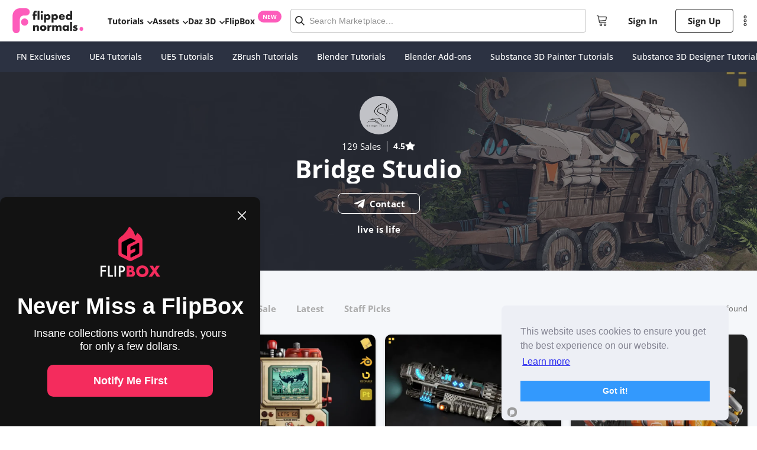

--- FILE ---
content_type: application/javascript; charset=UTF-8
request_url: https://flippednormals.com/_next/static/chunks/1707-8381becc6f01ba1b.js
body_size: 6125
content:
!function(){try{var t="undefined"!=typeof window?window:"undefined"!=typeof global?global:"undefined"!=typeof self?self:{},e=(new t.Error).stack;e&&(t._sentryDebugIds=t._sentryDebugIds||{},t._sentryDebugIds[e]="5abba502-2353-4287-8c08-028e13c9b074",t._sentryDebugIdIdentifier="sentry-dbid-5abba502-2353-4287-8c08-028e13c9b074")}catch(t){}}(),(self.webpackChunk_N_E=self.webpackChunk_N_E||[]).push([[1707],{81632:function(t,e,n){"use strict";n.d(e,{H_:function(){return i},mx:function(){return s},gL:function(){return c}});var r=n(30601),a=n(48903),o=n(69990),i=function(t){return(0,o.S)(t).get(a.bV.BANNERS_FRONT).then((0,r.Z)("data"))},s=function(t){return(0,o.S)(t).get(a.bV.PAGE_HEADERS_BANNERS).then((0,r.Z)("data"))},c=function(t){return(0,o.S)(t).get(a.bV.MARKETPLACE_BANNER).then((0,r.Z)("data"))}},74539:function(t,e,n){"use strict";n.d(e,{e:function(){return o}});var r=n(48903),a=n(69990),o=function(t){var e=t.context,n=t.isHomePage;return(0,a.S)(e).get(r.bV.FLIPBOXES(n)).then((function(t){var e=t.data.data;return{products:e.products.map((function(t){return t.attributes})),stats:e.stats}}))}},88290:function(t,e,n){"use strict";var r;n.d(e,{D:function(){return r}}),function(t){t.MARKETPLACE="featured_product_banner",t.CREATOR_ENTRANCE="creator_sign_up_banner",t.FRONT_PAGE="front_page_banner",t.STAFF_PICK="staff_pick_banner",t.EXCLUSIVE="exclusive_banner",t.AFFILIATE="affiliate_sign_up_banner",t.FLIPBOX="flipbox_page_banner"}(r||(r={}))},95872:function(t,e,n){"use strict";var r;n.d(e,{j:function(){return r}}),function(t){t[t.MOBILE_XS=360]="MOBILE_XS",t[t.MOBILE_SM=440]="MOBILE_SM",t[t.MOBILE_MD=576]="MOBILE_MD",t[t.MOBILE_LG=767]="MOBILE_LG",t[t.TABLET_SM=768]="TABLET_SM",t[t.TABLET_MD=1025]="TABLET_MD",t[t.DESKTOP_XS=1200]="DESKTOP_XS",t[t.DESKTOP_SM=1366]="DESKTOP_SM",t[t.DESKTOP_MD=1600]="DESKTOP_MD",t[t.DESKTOP_LG=1800]="DESKTOP_LG"}(r||(r={}))},17197:function(t,e,n){"use strict";n.d(e,{Z:function(){return d}});var r=n(67432),a=n(10180),o=n(41532),i=n(16946),s=n(42367);function c(t,e,n){return e in t?Object.defineProperty(t,e,{value:n,enumerable:!0,configurable:!0,writable:!0}):t[e]=n,t}function u(t){for(var e=1;e<arguments.length;e++){var n=null!=arguments[e]?arguments[e]:{},r=Object.keys(n);"function"===typeof Object.getOwnPropertySymbols&&(r=r.concat(Object.getOwnPropertySymbols(n).filter((function(t){return Object.getOwnPropertyDescriptor(n,t).enumerable})))),r.forEach((function(e){c(t,e,n[e])}))}return t}function d(t,e,n){var c=arguments.length>3&&void 0!==arguments[3]?arguments[3]:{};return(0,s.Z)(t,n,u({select:(0,r.Z)((0,a.Z)(Array),(0,o.Z)((0,i.Z)("variety",e))),staleTime:1/0},c))}},97118:function(t,e,n){"use strict";var r=n(67294),a=n(11163),o=n(18865),i=n(77584),s=n(3846),c=n(99510),u=n(29898),d=n(96330),l=n(6438);e.Z=function(){var t=(0,a.useRouter)(),e=t.push,n=t.query,f=t.asPath,p=t.route,h=(0,r.useContext)(u.V),g=h.authorized,y=h.setAuthorized,b=(0,r.useMemo)((function(){return(0,o.Z)(p,c.bW)?(0,i.Z)(["showCart","showContact"],n):{asPath:f}}),[f,n,p]),x=(0,l.r)().pageRequiresAuth,m=(0,r.useCallback)((function(){return e({pathname:c.Z6.SIGN_IN,query:b})}),[e,b]),v=(0,r.useCallback)((function(){return e({pathname:c.Z6.SIGN_UP,query:b})}),[e,b]);return{authorized:g,login:(0,r.useCallback)((function(t){(0,d.l)(t),y(!0),e((0,s.Z)(c.Z6.HOME,"asPath")(n))}),[e,n,y]),logout:(0,r.useCallback)((function(){y(!1),(0,d.o)(),e(x?c.Z6.HOME:a.default.asPath)}),[e,y]),goToSignInPage:m,goToSignUpPage:v}}},34106:function(t,e,n){"use strict";n.d(e,{Z:function(){return o}});var r=n(67294),a=n(1852);function o(t){var e=(0,r.useState)(!0),n=e[0],o=e[1],i=(0,a.useMediaQuery)(t);return(0,r.useEffect)((function(){o(!1)}),[]),n||i}},26368:function(t,e,n){"use strict";n.d(e,{Z:function(){return u}});var r=n(3471),a=n(94444),o=n(74539);function i(t,e,n){return e in t?Object.defineProperty(t,e,{value:n,enumerable:!0,configurable:!0,writable:!0}):t[e]=n,t}function s(t){for(var e=1;e<arguments.length;e++){var n=null!=arguments[e]?arguments[e]:{},r=Object.keys(n);"function"===typeof Object.getOwnPropertySymbols&&(r=r.concat(Object.getOwnPropertySymbols(n).filter((function(t){return Object.getOwnPropertyDescriptor(n,t).enumerable})))),r.forEach((function(e){i(t,e,n[e])}))}return t}function c(t,e){if(null==t)return{};var n,r,a=function(t,e){if(null==t)return{};var n,r,a={},o=Object.keys(t);for(r=0;r<o.length;r++)n=o[r],e.indexOf(n)>=0||(a[n]=t[n]);return a}(t,e);if(Object.getOwnPropertySymbols){var o=Object.getOwnPropertySymbols(t);for(r=0;r<o.length;r++)n=o[r],e.indexOf(n)>=0||Object.prototype.propertyIsEnumerable.call(t,n)&&(a[n]=t[n])}return a}function u(){var t=arguments.length>0&&void 0!==arguments[0]?arguments[0]:{},e=t.isHomePage,n=c(t,["isHomePage"]);return(0,r.useQuery)(s({queryKey:[a.v.FLIPBOX,{isHomePage:!!e}],queryFn:function(){return(0,o.e)({isHomePage:!!e})},onSuccess:function(t){return t},onError:function(){return{products:[],stats:{totalRaisedForCharity:0}}}},n))}},22141:function(t,e,n){"use strict";n.d(e,{y:function(){return f}});var r=n(85893),a=n(25675),o=n(86896),i=n(95872),s=n(34106),c=function(t){var e=t.width,n=t.height,a=void 0===n?80:n,o=t.amount,i=void 0===o?0:o,s=t.fontSize,c=void 0===s?24:s,u=t.textColor,d=void 0===u?"#fff":u,l=t.borderWidth,f=void 0===l?3:l,p=t.minWidth,h=void 0===p?200:p,g=t.paddingX,y=void 0===g?40:g,b=t.fontFamily,x=void 0===b?"sans-serif":b,m=function(t,e){var n=arguments.length>2&&void 0!==arguments[2]?arguments[2]:"sans-serif";if("undefined"===typeof document)return e*t.length*.6;var r=document.createElement("canvas").getContext("2d");return r?(r.font="".concat(e,"px ").concat(n),r.measureText(t).width):e*t.length*.6}(String(i),c,x),v=e||Math.max(h,m+2*y),_="number"===typeof v?v:h;return(0,r.jsxs)("svg",{width:v,height:a,viewBox:"0 0 ".concat(_," ").concat(a),xmlns:"http://www.w3.org/2000/svg","data-sentry-element":"svg","data-sentry-component":"GradientRect","data-sentry-source-file":"GradientRect.tsx",children:[(0,r.jsx)("defs",{"data-sentry-element":"defs","data-sentry-source-file":"GradientRect.tsx",children:(0,r.jsxs)("linearGradient",{id:"gradient-border",x1:"0%",y1:"0%",x2:"100%",y2:"0%",gradientUnits:"objectBoundingBox","data-sentry-element":"linearGradient","data-sentry-source-file":"GradientRect.tsx",children:[(0,r.jsx)("stop",{offset:"0%",stopColor:"rgba(233, 165, 165, 1)","data-sentry-element":"stop","data-sentry-source-file":"GradientRect.tsx"}),(0,r.jsx)("stop",{offset:"25%",stopColor:"rgba(184, 193, 192, 1)","data-sentry-element":"stop","data-sentry-source-file":"GradientRect.tsx"}),(0,r.jsx)("stop",{offset:"50%",stopColor:"rgba(101, 192, 224, 1)","data-sentry-element":"stop","data-sentry-source-file":"GradientRect.tsx"}),(0,r.jsx)("stop",{offset:"75%",stopColor:"rgba(174, 162, 219, 1)","data-sentry-element":"stop","data-sentry-source-file":"GradientRect.tsx"}),(0,r.jsx)("stop",{offset:"100%",stopColor:"rgba(129, 193, 217, 1)","data-sentry-element":"stop","data-sentry-source-file":"GradientRect.tsx"})]})}),(0,r.jsx)("rect",{x:f/2,y:f/2,width:"number"===typeof v?v-f:"calc(100% - ".concat(f,"px)"),height:a-f,fill:"transparent",stroke:"url(#gradient-border)",strokeWidth:f,rx:"25",ry:"25","data-sentry-element":"rect","data-sentry-source-file":"GradientRect.tsx"}),(0,r.jsxs)("text",{x:"50%",y:"50%",textAnchor:"middle",dominantBaseline:"central",fontSize:c,fill:d,fontWeight:"600",fontFamily:x,"data-sentry-element":"text","data-sentry-source-file":"GradientRect.tsx",children:["$",i]})]})},u=function(t){var e=t.width,n=void 0===e?20:e,a=t.height,o=void 0===a?20:a,i=t.color,s=void 0===i?"currentColor":i,c=t.useGradient,u=void 0!==c&&c,d="handshake-gradient-".concat(Math.random().toString(36).substr(2,9));return(0,r.jsxs)("svg",{height:o,viewBox:"0 0 60 56",width:n,xmlns:"http://www.w3.org/2000/svg","data-sentry-element":"svg","data-sentry-component":"Handshake","data-sentry-source-file":"Handshake.tsx",children:[u&&(0,r.jsx)("defs",{children:(0,r.jsxs)("linearGradient",{id:d,x1:"0%",y1:"0%",x2:"100%",y2:"0%",gradientUnits:"objectBoundingBox",children:[(0,r.jsx)("stop",{offset:"0%",stopColor:"rgba(233, 165, 165, 1)"}),(0,r.jsx)("stop",{offset:"25%",stopColor:"rgba(184, 193, 192, 1)"}),(0,r.jsx)("stop",{offset:"50%",stopColor:"rgba(101, 192, 224, 1)"}),(0,r.jsx)("stop",{offset:"75%",stopColor:"rgba(174, 162, 219, 1)"}),(0,r.jsx)("stop",{offset:"100%",stopColor:"rgba(129, 193, 217, 1)"})]})}),(0,r.jsx)("path",{id:"Shape",fill:u?"url(#".concat(d,")"):s,d:"m55.267 6.451c-3.1554558-3.35211626-7.5148869-5.3111371-12.1165923-5.44489779s-9.067568 1.56872974-12.4124077 4.73189779l-.759.717c-6.5735692-6.97204268-17.5544573-7.29506924-24.5265-.7215-6.97204268 6.5735692-7.29506923 17.5544573-.7215 24.5265l1.709 1.811c-.72160926 1.6707444-.49100043 3.6002404.60402603 5.0538647 1.09502647 1.4536244 2.88597573 2.2077038 4.69097397 1.9751353-.3055963 1.5905926.1720173 3.2311243 1.2836411 4.4091167 1.1116239 1.1779925 2.7217354 1.7498317 4.3273589 1.5368833-.3056119 1.5903264.17189 3.2306135 1.2833306 4.4084235s2.7213086 1.7495397 4.3266694 1.5365765c-.3977455 2.159889.6375285 4.3308072 2.5662286 5.3812539 1.9287001 1.0504466 4.3140443.7425329 5.9127714-.7632539 5.707-5.388 5.528-5.119 6.067-6.027 1.6692105.8213502 3.6548227.6584576 5.1678555-.4239524 1.5130328-1.0824101 2.3084313-2.9090275 2.0701445-4.7540476 1.5902839.29806 3.2271413-.183293 4.40292-1.2947727 1.1757786-1.1114798 1.7483285-2.7187102 1.54008-4.3232273 2.1725901.3991013 4.3540217-.651796 5.3960356-2.599522 1.042014-1.9477259.7056506-4.3456185-.8320356-5.931478 6.3320448-6.6683085 6.3408305-17.1250606.02-23.804zm-46.401 29.749c-1.16834353-1.2413826-1.11199041-3.1940627.126-4.366l5.2-4.91c1.2434509-1.1485232 3.1797539-1.0819347 4.3413661.1492975 1.1616122 1.2312323 1.1155097 3.1681312-.1033661 4.3427025l-5.2 4.91c-1.2404948 1.1686738-3.1930008 1.1122999-4.364-.126zm5.611 5.946c-1.1694565-1.2409595-1.1130772-3.1945493.126-4.366l5.2-4.91c1.2401554-1.1700152 3.1939847-1.1131553 4.3639999.1270001 1.1700153 1.2401553 1.1131555 3.1939846-.1269999 4.3639999l-5.2 4.911c-1.2419354 1.1661242-3.193265 1.1075351-4.363-.131zm5.61 5.945c-1.1679654-1.2413158-1.1111609-3.1936907.127-4.365l5.2-4.91c1.2480734-1.0957063 3.13936-1.0075892 4.2801476.1994167 1.1407875 1.207006 1.1221636 3.1002527-.0421476 4.2845833l-5.2 4.91c-1.2396529 1.1709893-3.1938231 1.1154756-4.365-.124zm9.975 6.072c-.8022399.7570458-1.9474192 1.0285951-3.0041601.7123579-1.0567408-.3162372-1.8644991-1.172217-2.119-2.2455-.254501-1.0732831.0829202-2.2008121.8851601-2.9578579l5.2-4.911c1.2434509-1.1485232 3.1797539-1.0819347 4.3413661.1492975 1.1616122 1.2312323 1.1155097 3.1681312-.1033661 4.3427025zm23.653-18.117c-.5943646.5637066-1.3888588.8673276-2.2076842.8436805-.8188255-.023647-1.5944735-.3726125-2.1553158-.9696805l-13.326-14.12c-.3791435-.4017871-1.0122128-.4201434-1.414-.0409999-.4017871.3791434-.4201434 1.0122127-.041 1.4139999l13.329 14.119c.7572244.8020612 1.0290341 1.9471708.7130408 3.003977-.3159932 1.0568062-1.1717823 1.8647551-2.245 2.1195-1.0732176.254745-2.2008164-.0824158-2.9580408-.884477l-13.328-14.121c-.2452628-.2599107-.6105557-.369232-.9582764-.2867835s-.6250422.3441408-.7275.6865c-.1024579.3423592-.0144864.7133728.2307764.9732835l13.324 14.117c1.0521185 1.113918 1.1268695 2.8313483.1755129 4.0324674s-2.6402709 1.5216232-3.9655129.7525326c.2074808-1.4285301-.2065304-2.8775412-1.1373998-3.9808221s-2.2895282-1.755266-3.7326002-1.7911779c-1.1-.029-.7.387-.672-.713.0398258-1.3489527-.4582125-2.65841-1.3844146-3.639944-.9262021-.9815341-2.2045921-1.5546305-3.5535854-1.593056-1.1-.035-.705.4-.672-.713.0392875-1.3489738-.4590666-2.6582757-1.3853715-3.6397201-.926305-.9814443-2.2046375-1.5545885-3.5536285-1.5932799-1.107-.031-.705.409-.672-.713.0539715-2.054285-1.1319304-3.9397414-3.006957-4.7807379-1.8750266-.8409966-4.0717739-.4727433-5.570043.9337379-7.15 6.749-4.683 4.423-5.216 4.926l-1.418-1.5c-5.81500613-6.1681922-5.52869223-15.8824939.6395-21.6975 6.1681922-5.81500613 15.8824939-5.52869223 21.6975.6395l-8.19 7.734c-.7766209.7446837-1.2337449 1.7618294-1.275 2.837-.1 4.107 6.009 6.693 9.742 3.16l7.464-7.044c.1927817-.1822656.4500905-.2804541.7152872-.2729521s.5165432.1200796.6987128.3129521c1.962 2.079 14.28 15.133 16.162 17.126.5622674.5952757.8649019 1.3896104.8412697 2.2081086s-.3715933 1.5940485-.9672697 2.1558914zm.171-7.23-14.753-15.633c-.5462023-.5785892-1.2998837-.9164935-2.095232-.9393732-.7953483-.0228796-1.5672081.2711398-2.145768.8173732l-7.465 7.046c-.7927943.7483465-1.8509894 1.1501315-2.9406761 1.116542-1.0896866-.0335894-2.1211264-.4997871-2.8663239-1.295542-.3751748-.3977504-.5766463-.9284488-.5599487-1.4749675.0166976-.5465188.2501916-1.0639278.6489487-1.4380325l10.4-9.823c6.023093-5.70190994 15.4860084-5.58900773 21.371347.25498192 5.8853386 5.84398968 6.0649558 15.30587378.405653 21.36901808z",transform:"translate(0 -1)","data-sentry-element":"path","data-sentry-source-file":"Handshake.tsx"})]})},d=n(78338),l=n.n(d),f=function(t){var e,n,d=t.data,f=t.bannersData,p=t.height,h=(0,o.Z)().formatMessage,g=(0,s.Z)({query:"(max-width: ".concat(i.j.TABLET_SM,"px)")});return(0,r.jsxs)(r.Fragment,{children:[(0,r.jsx)("div",{className:l().backgroundImageWrapper,style:{height:p},children:(0,r.jsx)(a.default,{src:null!==(n=null===f||void 0===f?void 0:f.bannerUrl)&&void 0!==n?n:"/images/placeholder-wave.svg",layout:"fill",objectFit:"cover",alt:h({id:"product.banner.alt"}),priority:!0,"data-sentry-element":"Image","data-sentry-source-file":"FlipBoxCharityCounter.tsx"})}),(0,r.jsxs)("div",{className:l().wrapper,children:[(0,r.jsx)("span",{className:l().raisedTitle,children:"Our FlipBoxes have raised"}),(0,r.jsx)(c,{amount:null===d||void 0===d||null===(e=d.stats)||void 0===e?void 0:e.totalRaisedForCharity,height:g?75:120,fontSize:g?40:85,minWidth:g?220:300,paddingX:g?30:50,"data-sentry-element":"GradientRect","data-sentry-source-file":"FlipBoxCharityCounter.tsx"}),(0,r.jsxs)("div",{className:l().description,children:[(0,r.jsx)("span",{children:"for nonprofit organizations so far"}),(0,r.jsx)(u,{useGradient:!0,color:"#fff",width:34,height:34,"data-sentry-element":"Handshake","data-sentry-source-file":"FlipBoxCharityCounter.tsx"})]})]})]})}},28817:function(t,e,n){"use strict";n.d(e,{_:function(){return p}});var r=n(85893),a=n(94184),o=n.n(a),i=n(95872),s=n(34106),c=n(51462),u=n(22141),d=n(83572),l=n.n(d);function f(t,e,n){return e in t?Object.defineProperty(t,e,{value:n,enumerable:!0,configurable:!0,writable:!0}):t[e]=n,t}var p=function(t){var e=t.data,n=t.bannersData,a=t.canHaveCharityCounter,d=(0,s.Z)({query:"(min-width: ".concat(i.j.TABLET_SM,"px)")}),p=(null!==e&&void 0!==e?e:{}).products,h=p&&p.length>0;return(0,r.jsx)(r.Fragment,{children:h&&(0,r.jsxs)("div",{className:o()(l().productsGrid,f({},l().gridWithOneItem,1===p.length&&!a)),children:[p.map((function(t){return(0,r.jsx)("div",{className:o()(l().productCard,f({},l().vertical,!d)),children:(0,r.jsx)(c.N,{product:t,fontSize:"large",layout:d?"horizontal":"vertical"})},t.id)})),a&&1===p.length&&(0,r.jsx)("div",{className:o()(l().charityInfo),children:(0,r.jsx)(u.y,{data:e,bannersData:n,height:"100%"})})]})})}},78338:function(t){t.exports={backgroundImageWrapper:"FlipBoxCharityCounter_backgroundImageWrapper__b_K_G",wrapper:"FlipBoxCharityCounter_wrapper__V6lz3",raisedTitle:"FlipBoxCharityCounter_raisedTitle__5N8Oi",description:"FlipBoxCharityCounter_description__vZTuz",totalRaised:"FlipBoxCharityCounter_totalRaised__5hNVe"}},83572:function(t){t.exports={productsGrid:"FlipBoxGrid_productsGrid__GT2qt",gridWithOneItem:"FlipBoxGrid_gridWithOneItem__4OCfL",charityInfo:"FlipBoxGrid_charityInfo__w4JYb"}}}]);

--- FILE ---
content_type: application/javascript; charset=UTF-8
request_url: https://flippednormals.com/_next/static/chunks/3723.5f61cf4ae4637d17.js
body_size: 9774
content:
!function(){try{var e="undefined"!=typeof window?window:"undefined"!=typeof global?global:"undefined"!=typeof self?self:{},n=(new e.Error).stack;n&&(e._sentryDebugIds=e._sentryDebugIds||{},e._sentryDebugIds[n]="3fa14976-2873-4790-941c-9bf70b3cd870",e._sentryDebugIdIdentifier="sentry-dbid-3fa14976-2873-4790-941c-9bf70b3cd870")}catch(e){}}(),(self.webpackChunk_N_E=self.webpackChunk_N_E||[]).push([[3723,9093,9541,3190],{19673:function(e,n,t){"use strict";t.d(n,{r:function(){return i}});var r=t(30601),a=t(48903),o=t(69990),i=function(e){return(0,o.S)(e).get(a.bV.DICTIONARIES).then((0,r.Z)("data"))}},97118:function(e,n,t){"use strict";var r=t(67294),a=t(11163),o=t(18865),i=t(77584),s=t(3846),u=t(99510),d=t(29898),l=t(96330),c=t(6438);n.Z=function(){var e=(0,a.useRouter)(),n=e.push,t=e.query,_=e.asPath,m=e.route,f=(0,r.useContext)(d.V),p=f.authorized,h=f.setAuthorized,g=(0,r.useMemo)((function(){return(0,o.Z)(m,u.bW)?(0,i.Z)(["showCart","showContact"],t):{asPath:_}}),[_,t,m]),y=(0,c.r)().pageRequiresAuth,w=(0,r.useCallback)((function(){return n({pathname:u.Z6.SIGN_IN,query:g})}),[n,g]),b=(0,r.useCallback)((function(){return n({pathname:u.Z6.SIGN_UP,query:g})}),[n,g]);return{authorized:p,login:(0,r.useCallback)((function(e){(0,l.l)(e),h(!0),n((0,s.Z)(u.Z6.HOME,"asPath")(t))}),[n,t,h]),logout:(0,r.useCallback)((function(){h(!1),(0,l.o)(),n(y?u.Z6.HOME:a.default.asPath)}),[n,h]),goToSignInPage:w,goToSignUpPage:b}}},15025:function(e,n,t){"use strict";var r=t(3471),a=t(3846),o=t(47266),i=t(94444),s=t(19673);function u(e,n,t){return n in e?Object.defineProperty(e,n,{value:t,enumerable:!0,configurable:!0,writable:!0}):e[n]=t,e}function d(e){for(var n=1;n<arguments.length;n++){var t=null!=arguments[n]?arguments[n]:{},r=Object.keys(t);"function"===typeof Object.getOwnPropertySymbols&&(r=r.concat(Object.getOwnPropertySymbols(t).filter((function(e){return Object.getOwnPropertyDescriptor(t,e).enumerable})))),r.forEach((function(n){u(e,n,t[n])}))}return e}n.Z=function(){var e=arguments.length>0&&void 0!==arguments[0]?arguments[0]:{},n=(0,a.Z)(o.Z,"select",e);return(0,r.useQuery)([i.v.DICTIONARIES],(function(){return(0,s.r)()}),d({},e,{select:n,keepPreviousData:!0}))}},20842:function(e,n,t){"use strict";t.d(n,{Z:function(){return d}});var r=t(85893),a=t(94184),o=t.n(a),i=t(77907),s=t(1127),u=t.n(s);function d(e){var n=e.arrowed,t=e.children,a=e.ariaLabel,s=e.className;return(0,r.jsxs)("button",{type:"button","aria-label":a,className:o()(u()["dropdown-button"],s),"data-sentry-component":"DropDownButton","data-sentry-source-file":"index.tsx",children:[t,n&&(0,r.jsx)("span",{className:u()["dropdown-button__arrow"],"data-testid":"arrow-item",children:(0,r.jsx)(i.Uy,{})})]})}},3862:function(e,n,t){"use strict";t.d(n,{Z:function(){return T}});var r=t(85893),a=t(67294),o=t(94184),i=t.n(o),s=t(67619),u=t(77907),d=t(25675),l=t(9821),c=t(3846),_=t(21150),m=t(10151),f=t(95847),p=t(18865),h=t(47768),g=t(60305),y=t(94373),w=t(72593),b=(t(99510),t(77390),t(91639),t(47279)),v=t(15025),x=t(59630),S=t(72902),Z=t.n(S);function j(e,n,t){return n in e?Object.defineProperty(e,n,{value:t,enumerable:!0,configurable:!0,writable:!0}):e[n]=t,e}function D(e,n){if(null==e)return{};var t,r,a=function(e,n){if(null==e)return{};var t,r,a={},o=Object.keys(e);for(r=0;r<o.length;r++)t=o[r],n.indexOf(t)>=0||(a[t]=e[t]);return a}(e,n);if(Object.getOwnPropertySymbols){var o=Object.getOwnPropertySymbols(e);for(r=0;r<o.length;r++)t=o[r],n.indexOf(t)>=0||Object.prototype.propertyIsEnumerable.call(e,t)&&(a[t]=e[t])}return a}function N(e){var n,t,o,s=e.structure,u=e.dataMultiple,S=e.onClick,N=s.left,M=void 0===N?[]:N,A=s.right,O=void 0===A?[]:A,k=(0,v.Z)().data,I=null===(n=(0,a.useMemo)((function(){return(0,l.Z)(b.zR,(0,c.Z)([],"categories"))(k)}),[k]).find((function(e){return"daz 3d"===e.name.toLowerCase()})))||void 0===n?void 0:n.id,T=(0,a.useMemo)((function(){return(0,l.Z)(b.bA,(0,c.Z)([],"compatibleFigures"))(k)}),[k]),C=null===(t=T.find((function(e){return"genesis 8"===e.name.toLowerCase()})))||void 0===t?void 0:t.id,L=null===(o=T.find((function(e){return"genesis 9"===e.name.toLowerCase()})))||void 0===o?void 0:o.id,E=(0,_.Z)((0,m.Z)("",["right",0,0,"fullName"]),f.Z,(0,p.Z)("daz 3d"),(0,h.Z)(!1))(s),P=function(e){var n=e.subChildren,t=void 0===n?[]:n,a=D(e,["subChildren"]),o=Boolean((0,g.Z)(t)),s=(0,y.Z)((function(e){return e>9}),"length",t),u="ask the community"===a.name.toLowerCase()||"collab with others"===a.name.toLowerCase()||"creator resources"===a.name.toLowerCase();return(0,r.jsx)("div",{className:Z()["dropdown-menu__item"],"data-testid":"dropdown-item","data-sentry-component":"renderDropDownItem","data-sentry-source-file":"index.tsx",children:a.url?(0,r.jsx)(x.default,{href:a.url,target:u?"_blank":void 0,className:i()(Z()["dropdown-menu__button"],Z().secondary,Z().genesis),children:a.name}):(0,r.jsxs)(r.Fragment,{children:[(0,r.jsxs)("button",{"data-testid":"dropdown-button-".concat(a.id),className:i()(Z()["dropdown-menu__button"],Z().secondary),onClick:function(){return S(a)},children:[a.name,o&&(0,r.jsx)("div",{"data-testid":"dropdown-item-image",className:Z()["dropdown-menu__arrow"],children:(0,r.jsx)(d.default,{src:"/images/arrow-right.svg",layout:"fill",unoptimized:!0,alt:""})})]}),o&&(0,r.jsx)("div",{className:i()(Z()["dropdown-menu__subcol"],j({},Z()["second-col"],s)),"data-testid":"dropdown-menu-subcol",children:(0,w.Z)(P,t)})]})},null===a||void 0===a?void 0:a.id)};return(0,r.jsxs)("div",{"data-testid":"multiple-menu-dropdown-container",className:Z()["dropdown-menu"],"data-multiple":u,"data-sentry-component":"MultipleMenuDropdown","data-sentry-source-file":"index.tsx",children:[(0,r.jsx)("div",{className:Z()["dropdown-menu__left"],children:M.map((function(e,n){return(0,r.jsx)("div",{"data-testid":"left-item-".concat(n),className:Z()["dropdown-menu__item"],children:(0,r.jsxs)(x.default,{href:(0,c.Z)("","href",e),className:Z()["dropdown-menu__button"],children:[(0,r.jsx)("div",{className:Z()["dropdown-menu__icon"],children:(0,r.jsx)(d.default,{src:(0,c.Z)("/images/medal.svg","imageSrc",e),alt:"logo",layout:"fill",unoptimized:!0})}),(0,c.Z)("","name",e)]})},(0,c.Z)("","name",e))}))}),(0,r.jsx)("div",{className:Z()["dropdown-menu__right"],children:O.map((function(e,n){var t=(0,y.Z)((function(e){return e>9}),"length",e);return(0,r.jsxs)("div",{className:i()(Z()["dropdown-menu__col"],j({},Z()["second-col"],t)),"data-testid":"right-item-".concat(n),children:[E&&I&&C&&L&&0===n&&!1,(0,w.Z)(P,e)]},n)}))})]})}var M=t(51715),A=t.n(M);function O(e,n){(null==n||n>e.length)&&(n=e.length);for(var t=0,r=new Array(n);t<n;t++)r[t]=e[t];return r}function k(e,n,t){return n in e?Object.defineProperty(e,n,{value:t,enumerable:!0,configurable:!0,writable:!0}):e[n]=t,e}function I(e,n){return function(e){if(Array.isArray(e))return e}(e)||function(e,n){var t=null==e?null:"undefined"!==typeof Symbol&&e[Symbol.iterator]||e["@@iterator"];if(null!=t){var r,a,o=[],i=!0,s=!1;try{for(t=t.call(e);!(i=(r=t.next()).done)&&(o.push(r.value),!n||o.length!==n);i=!0);}catch(u){s=!0,a=u}finally{try{i||null==t.return||t.return()}finally{if(s)throw a}}return o}}(e,n)||function(e,n){if(!e)return;if("string"===typeof e)return O(e,n);var t=Object.prototype.toString.call(e).slice(8,-1);"Object"===t&&e.constructor&&(t=e.constructor.name);if("Map"===t||"Set"===t)return Array.from(t);if("Arguments"===t||/^(?:Ui|I)nt(?:8|16|32)(?:Clamped)?Array$/.test(t))return O(e,n)}(e,n)||function(){throw new TypeError("Invalid attempt to destructure non-iterable instance.\\nIn order to be iterable, non-array objects must have a [Symbol.iterator]() method.")}()}function T(e){var n=e.children,t=e.ariaLabel,o=e.className,d=e.classNameMenu,l=e.classNameParent,c=void 0===l?"":l,_=e.multipleMenu,m=e.classNameButton,f=void 0===m?"":m,p=e.buttonText,h=e.dropdownLocation,g=e.onMultipleMenuClick,y=e.isOutsideClick,w=e.hover,b=e.positionMenu,v=e.items,x=void 0===v?[]:v,S=e.dataMultiple,Z=e.dataTestId,j=(0,a.useRef)(null),D=(0,a.useState)(!1),M=D[0],O=D[1],T=I((0,s.Z)(j,!1),2),C=T[0],L=T[1];return(0,r.jsxs)(r.Fragment,{children:[w&&(0,r.jsxs)("div",{className:i()(A().dropdown,c),onMouseEnter:function(){return O(!0)},onMouseLeave:function(){return O(!1)},"data-testid":Z,children:[n,(0,r.jsxs)("div",{"data-testid":"dropdown-items-container",className:i()(A().dropdown__menu,o,k({},A().active,M)),children:[M&&x.map((function(e,n){return(0,r.jsx)("div",{"data-testid":"dropdown-item-".concat(n),className:A().dropdown__item,children:e},"".concat(n+1))})),M&&_&&g&&(0,r.jsx)(N,{onClick:g,structure:_,dataMultiple:S})]})]}),!w&&(0,r.jsxs)("div",{className:i()(A().dropdown,c),"data-testid":Z,ref:y?j:null,children:[(0,r.jsxs)("button",{ref:y?null:j,type:"button","data-button":"button","aria-label":t,"data-testid":"dropdown-button",onClick:function(){return L(!C)},className:i()(A().dropdown__button,f,k({},A().active,C)),children:[p,(0,r.jsx)("span",{className:A()["dropdown__button-arrow"],children:(0,r.jsx)(u.Uy,{})})]}),(0,r.jsx)("div",{className:i()(A().dropdown__menu,d,k({},A().active,C)),"data-menu":"menu","data-dropdown-location":h,"data-position":b,children:n})]})]})}},65756:function(e,n,t){"use strict";t.r(n),t.d(n,{default:function(){return oe}});var r=t(85893),a=t(94184),o=t.n(a),i=t(67294),s=t(9821),u=t(3846),d=t(24007),l=t(21669),c=t(16946),_=t(41532),m=t(86896),f=t(5152),p=t(11163),h=t(99510),g=t(47279),y=t(97118),w=t(15025),b=t(48917),v=t(39146),x=t(48916),S=t(77907),Z=t(59630),j=t(16396),D=t(62490),N=t(20842),M=t(3862),A=t(84782),O=t(58493),k=t(3476),I=t(23723),T=t(77390),C=t(91639),L=t(31663),E=t(15215),P=t(24016),H=t.n(P);function R(e,n){(null==n||n>e.length)&&(n=e.length);for(var t=0,r=new Array(n);t<n;t++)r[t]=e[t];return r}function z(e){return function(e){if(Array.isArray(e))return R(e)}(e)||function(e){if("undefined"!==typeof Symbol&&null!=e[Symbol.iterator]||null!=e["@@iterator"])return Array.from(e)}(e)||function(e,n){if(!e)return;if("string"===typeof e)return R(e,n);var t=Object.prototype.toString.call(e).slice(8,-1);"Object"===t&&e.constructor&&(t=e.constructor.name);if("Map"===t||"Set"===t)return Array.from(t);if("Arguments"===t||/^(?:Ui|I)nt(?:8|16|32)(?:Clamped)?Array$/.test(t))return R(e,n)}(e)||function(){throw new TypeError("Invalid attempt to spread non-iterable instance.\\nIn order to be iterable, non-array objects must have a [Symbol.iterator]() method.")}()}var G=[{key:"upload-product",href:h.Z6.UPLOAD_PRODUCT(),text:"common.uploadProduct"},{key:"manage-products",href:h.Z6.MANAGE_PRODUCTS,text:"account.manageProducts"},{key:"sale-discounts",href:h.Z6.SALES_AND_DISCOUNTS,text:"account.salesDiscounts"},{key:"earnings-payouts",href:h.Z6.EARNINGS_AND_PAYOUTS,text:"account.earningsPayouts"},{key:"store-settings",href:h.Z6.STORE_SETTINGS,text:"common.storeSettings"}];function U(e){var n=e.children,t=e.className,a=(0,v.Z)().data,i=(0,L.Z)().data,d=(0,m.Z)().formatMessage,l=(0,s.Z)(h.Z6.CREATOR_STORE,(0,u.Z)("","url"))(i),c=(0,s.Z)((0,O.Z)(" "),(0,k.Z)([["firstName"],["lastName"]]))(a),_=(0,I.Z)(["avatarUrl"],a);return(0,r.jsx)("div",{className:H()["account-menu"],"data-testid":"my-store-menu","data-sentry-component":"MyStoreMenu","data-sentry-source-file":"index.tsx",children:(0,r.jsx)(M.Z,{hover:!0,dataTestId:"store-menu-dropdown",classNameParent:t,items:[(0,r.jsxs)("div",{className:H().user,children:[(0,r.jsx)("div",{className:H().user__avatar,children:(0,r.jsx)(E.Z,{src:_,name:c})}),(0,r.jsx)("div",{className:H().user__name,"data-testid":"user-full-name",children:c}),(0,r.jsx)("div",{className:H().user__action,children:(0,r.jsx)(Z.default,{className:o()(H().user__button,"std-btn std-btn--bordered"),href:{pathname:l,query:{tag:T.aR[C.DX.TRENDING]}},children:d({id:"common.viewStore"})})})]},"creator-info")].concat(z(G.map((function(e){var n=e.key,t=e.text,a=e.href;return(0,r.jsx)(Z.default,{className:"dropdown__link",href:a,children:d({id:t})},n)})))),"data-sentry-element":"DropDown","data-sentry-source-file":"index.tsx",children:n})})}var B=t(98336),F=t(11137),q=t(75426),W=t.n(q),K=t(68818);function X(e,n,t){return n in e?Object.defineProperty(e,n,{value:t,enumerable:!0,configurable:!0,writable:!0}):e[n]=t,e}var V,Y="noreferrer nofollow noopener",Q=[{rel:"noreferrer",key:"external-help",href:K.L.HELP,text:"common.help",externalLink:!0},{key:"external-challenges",rel:Y,href:K.L.CHALLENGES,text:"common.challenges",externalLink:!0},{key:"external-youtube",rel:Y,href:K.L.YOUTUBE,text:"common.youTube",externalLink:!0},{key:"external-twitter",rel:Y,href:K.L.TWITTER,text:"common.twitter",externalLink:!0},{key:"external-instagram",rel:Y,href:K.L.INSTAGRAM,text:"common.instagram",externalLink:!0},{key:"external-terms",href:h.Z6.TERMS_SERVICE,text:"common.termsOfService"},{key:"external-privacy-policy",href:h.Z6.PRIVACY_POLICY,text:"common.privacyPolicy"}],J=function(){var e,n=function(e){switch(e){case"TRENDING":return"trending";case"BEST_SELLING":return"best-selling";case"ON_SALE":return"on-sale";case"STAFF_PICKS":return"staff-picks";case"LATEST":return"latest";default:return e.toLowerCase().replace("_","-")}};return X(e={},C._f.TRENDING.desc,{imageSrc:"/images/surface.svg",name:"Trending",query:{tag:n(C._f.TRENDING.desc)}}),X(e,C._f.BEST_SELLING.desc,{imageSrc:"/images/trophy-cup-silhouette.svg",name:"Best Selling",query:{tag:n(C._f.BEST_SELLING.desc)}}),X(e,C._f.ON_SALE.desc,{imageSrc:"/images/on-sale.svg",name:"On Sales",query:{tag:n(C._f.ON_SALE.desc)}}),X(e,C._f.STAFF_PICKS.desc,{imageSrc:"/images/medal.svg",name:"Staff Picks",query:{tag:n(C._f.STAFF_PICKS.desc)}}),X(e,C._f.LATEST.desc,{imageSrc:"/images/clock.svg",name:"Latest",query:{tag:n(C._f.LATEST.desc)}}),e};X(V={},C.DX.ALL_TUTORIALS,{imageSrc:"/images/right-circle-arrow.svg",name:"All Tutorials"}),X(V,C.DX.ALL_DAZ_3D,{imageSrc:"/images/right-circle-arrow.svg",name:"All Daz Products"}),X(V,C.DX.TRENDING,{imageSrc:"/images/surface.svg",name:"Trending"}),X(V,C.DX.BEST_SELLING,{imageSrc:"/images/trophy-cup-silhouette.svg",name:"Best Selling"}),X(V,C.DX.ON_SALE,{imageSrc:"/images/on-sale.svg",name:"On Sales"}),X(V,C.DX.STAFF_PICKS,{imageSrc:"/images/medal.svg",name:"Staff Picks"}),X(V,C.DX.LATEST,{imageSrc:"/images/clock.svg",name:"Latest"});function $(e,n){(null==n||n>e.length)&&(n=e.length);for(var t=0,r=new Array(n);t<n;t++)r[t]=e[t];return r}function ee(e,n,t){return n in e?Object.defineProperty(e,n,{value:t,enumerable:!0,configurable:!0,writable:!0}):e[n]=t,e}function ne(e){for(var n=1;n<arguments.length;n++){var t=null!=arguments[n]?arguments[n]:{},r=Object.keys(t);"function"===typeof Object.getOwnPropertySymbols&&(r=r.concat(Object.getOwnPropertySymbols(t).filter((function(e){return Object.getOwnPropertyDescriptor(t,e).enumerable})))),r.forEach((function(n){ee(e,n,t[n])}))}return e}function te(e){return function(e){if(Array.isArray(e))return $(e)}(e)||function(e){if("undefined"!==typeof Symbol&&null!=e[Symbol.iterator]||null!=e["@@iterator"])return Array.from(e)}(e)||function(e,n){if(!e)return;if("string"===typeof e)return $(e,n);var t=Object.prototype.toString.call(e).slice(8,-1);"Object"===t&&e.constructor&&(t=e.constructor.name);if("Map"===t||"Set"===t)return Array.from(t);if("Arguments"===t||/^(?:Ui|I)nt(?:8|16|32)(?:Clamped)?Array$/.test(t))return $(e,n)}(e)||function(){throw new TypeError("Invalid attempt to spread non-iterable instance.\\nIn order to be iterable, non-array objects must have a [Symbol.iterator]() method.")}()}var re=(0,f.default)((function(){return Promise.all([t.e(1810),t.e(7734),t.e(9689)]).then(t.bind(t,59689))}),{loadableGenerated:{webpack:function(){return[59689]}}});function ae(e){var n=e.hasStorewideSale,t=(0,y.Z)(),a=t.authorized,f=t.goToSignUpPage,O=t.goToSignInPage,k=(0,v.Z)(),I=k.isCreator,T=k.isUser,C=(0,m.Z)().formatMessage,L=(0,w.Z)().data,E=(0,b.Z)().handleCategoryClick,P=(0,x.I)(n).isScrolled,H=(0,p.useRouter)(),R=H.pathname,z=H.query,G=(0,i.useMemo)((function(){return R===h.Z6.HOME}),[R]),q=(0,i.useMemo)((function(){return!!z.showCart}),[z.showCart]),K=(0,i.useMemo)((function(){return(0,s.Z)(g.zR,(0,u.Z)([],"categories"))(L)}),[L]),X=(0,i.useCallback)((function(e){return(null===L||void 0===L?void 0:L.tags)?L.tags.map((function(n){return ne({},J()[n.enum.toString()],n,{href:{pathname:e?"".concat(h.Z6.MARKETPLACE,"/").concat(e):h.Z6.MARKETPLACE,query:ne({},J()[n.enum.toString()].query)}})})):[]}),[null===L||void 0===L?void 0:L.tags]),V=(0,i.useMemo)((function(){var e={right:[(0,d.Z)((0,l.Z)([(0,c.Z)("course",!1),function(e){return"daz 3d"!==e.name.toLowerCase()}]))(K)],left:X()},n={right:[(0,u.Z)([],"subChildren",(0,_.Z)((0,c.Z)("course",!0))(K))],left:X("tutorials")},t=(0,_.Z)((function(e){return"daz 3d"===e.name.toLowerCase()}))(K),r=(0,u.Z)([],"subChildren",t),a="artist's toolbox",o=r.find((function(e){return e.name.toLowerCase()===a}));return{multipleDropDownAssetsStructure:e,multipleDropDownCoursesStructure:n,multipleDropDownDaz3DStructure:{right:[te(r.filter((function(e){return e.name.toLowerCase()!==a}))).concat(te(o?[o]:[]))],left:X("daz-3d")}}}),[K,X]),Y=V.multipleDropDownAssetsStructure,$=V.multipleDropDownCoursesStructure,ae=V.multipleDropDownDaz3DStructure,oe=(0,i.useMemo)((function(){return Q.map((function(e,n){var t=e.key,a=e.text,o=e.href,i=e.rel;return e.externalLink?(0,r.jsx)("a",{rel:i,href:o,target:"_blank",className:"dropdown__link","data-testid":"external-link-".concat(n),children:C({id:a})},t):(0,r.jsx)(Z.default,{href:o,className:"dropdown__link",dataTestId:"common-link-".concat(n),children:C({id:a})},t)}))}),[C]),ie=(0,i.useMemo)((function(){var e;return o()(W().header,(ee(e={},W().homepage,G),ee(e,W().scrolled,P),ee(e,W().storewideSale,n),ee(e,W().nonHomepageWithSale,!G&&n&&P),e))}),[G,P,n]),se=(0,i.useMemo)((function(){return o()("mui-fixed",W().header__content,ee({},W().header__content__scrolled,P))}),[P]),ue=o()(W().button__login,"std-btn--white-bg"),de=o()(W().button__signup,"std-btn--bordered"),le=o()(W().button,W().button__selling),ce=o()(W().navmenu__button,W()["navmenu__button--store"]),_e=o()(W().button,"iconed-button"),me=(0,i.useMemo)((function(){return{tutorials:C({id:"common.tutorials"}),assets:C({id:"common.assets"}),daz3d:C({id:"common.daz3d"}),flipBox:C({id:"header.flipBox"}),newTag:C({id:"header.new.tag"}),upload:C({id:"common.upload"}),myStore:C({id:"common.myStore"}),startSelling:C({id:"common.startSelling"}),signIn:C({id:"common.signIn"}),signUp:C({id:"common.signUp"}),menuAriaLabel:C({id:"header.menu.ariaLabel"}),unauthorizedMenuAriaLabel:C({id:"header.unauthorizedMenu.ariaLabel"})}}),[C]);return(0,r.jsx)("div",{className:ie,"data-testid":"desktop-header-wrapper","data-sentry-component":"DesktopHeader","data-sentry-source-file":"index.tsx",children:(0,r.jsx)("div",{className:W().header__body,children:(0,r.jsxs)("div",{className:se,children:[(0,r.jsx)("div",{className:W().header__logo,children:(0,r.jsx)(j.Z,{inverted:!P&&G,"data-sentry-element":"Logo","data-sentry-source-file":"index.tsx"})}),(0,r.jsxs)("div",{className:W().navmenu,children:[(0,r.jsx)("div",{className:W().navmenu__item,children:(0,r.jsx)(M.Z,{hover:!0,className:W().dropdown__assets,dataMultiple:!0,multipleMenu:$,classNameParent:W().dropdown,onMultipleMenuClick:E,"data-sentry-element":"DropDown","data-sentry-source-file":"index.tsx",children:(0,r.jsx)(N.Z,{arrowed:!0,className:W().navmenu__button,"data-sentry-element":"DropDownButton","data-sentry-source-file":"index.tsx",children:me.tutorials})})}),(0,r.jsx)("div",{className:W().navmenu__item,children:(0,r.jsx)(M.Z,{hover:!0,className:W().dropdown__assets,dataMultiple:!0,multipleMenu:Y,classNameParent:W().dropdown,onMultipleMenuClick:E,"data-sentry-element":"DropDown","data-sentry-source-file":"index.tsx",children:(0,r.jsx)(N.Z,{arrowed:!0,className:W().navmenu__button,"data-sentry-element":"DropDownButton","data-sentry-source-file":"index.tsx",children:me.assets})})}),(0,r.jsx)("div",{className:W().navmenu__item,children:(0,r.jsx)(M.Z,{hover:!0,className:W().dropdown__assets,dataMultiple:!0,multipleMenu:ae,classNameParent:W().dropdown,onMultipleMenuClick:E,"data-sentry-element":"DropDown","data-sentry-source-file":"index.tsx",children:(0,r.jsx)(N.Z,{arrowed:!0,className:W().navmenu__button,"data-sentry-element":"DropDownButton","data-sentry-source-file":"index.tsx",children:me.daz3d})})}),(0,r.jsx)("div",{className:W().navmenu__item,children:(0,r.jsxs)(Z.default,{href:{pathname:"/flipbox"},className:o()(W().navmenu__link),"data-sentry-element":"Link","data-sentry-source-file":"index.tsx",children:[me.flipBox,(0,r.jsx)("span",{className:W().newTag,children:me.newTag})]})})]}),(0,r.jsx)("div",{className:W().header__search,children:(0,r.jsx)(A.Z,{transparent:!P&&G,"data-sentry-element":"Autocomplete","data-sentry-source-file":"index.tsx"})}),(0,r.jsxs)("div",{className:W().header__actions,children:[a&&(0,r.jsx)("div",{className:W()["header__actions-item"],children:(0,r.jsx)("div",{className:_e,children:(0,r.jsx)(F.Z,{})})}),(0,r.jsx)("div",{className:W()["header__actions-item"],children:(0,r.jsx)("div",{className:_e,children:(0,r.jsx)(B.Z,{isOpen:q,"data-sentry-element":"CartItem","data-sentry-source-file":"index.tsx"})})}),a&&(0,r.jsxs)(r.Fragment,{children:[I&&(0,r.jsxs)(r.Fragment,{children:[(0,r.jsx)("div",{className:W()["header__actions-item"],children:(0,r.jsx)(Z.default,{className:le,dataTestId:"upload-link",href:h.Z6.UPLOAD_PRODUCT(),children:me.upload})}),(0,r.jsx)(U,{className:W().dropdown,children:(0,r.jsx)(N.Z,{arrowed:!0,ariaLabel:me.menuAriaLabel,className:ce,children:me.myStore})})]}),T&&(0,r.jsx)("div",{className:W()["header__actions-item"],children:(0,r.jsx)(Z.default,{className:le,href:h.Z6.OPEN_STORE,dataTestId:"start-selling",children:me.startSelling})}),(0,r.jsx)(re,{})]}),!a&&(0,r.jsxs)(r.Fragment,{children:[(0,r.jsx)("div",{className:W()["header__actions-item"],children:(0,r.jsx)(D.default,{id:"sign-in-button",dataTestId:"desktop-sign-in-button",onClick:O,className:ue,children:me.signIn})}),(0,r.jsx)("div",{className:W()["header__actions-item"],children:(0,r.jsx)(D.default,{id:"sign-up-button",onClick:f,className:de,children:me.signUp})})]}),(0,r.jsx)("div",{className:W()["header__actions-item"],children:(0,r.jsx)(M.Z,{hover:!0,dataTestId:"dots-menu",items:oe,"data-sentry-element":"DropDown","data-sentry-source-file":"index.tsx",children:(0,r.jsx)(N.Z,{ariaLabel:me.unauthorizedMenuAriaLabel,"data-sentry-element":"DropDownButton","data-sentry-source-file":"index.tsx",children:(0,r.jsx)("div",{className:_e,children:(0,r.jsx)(S.t0,{"data-sentry-element":"DotsSvg","data-sentry-source-file":"index.tsx"})})})})})]})]})})})}var oe=(0,i.memo)(ae)},87493:function(e,n,t){"use strict";t.d(n,{Z:function(){return a}});var r=t(85893);function a(e){var n=e.width,t=void 0===n?17:n,a=e.height,o=void 0===a?18:a,i=e.fill,s=void 0===i?"currentColor":i;return(0,r.jsx)("svg",{width:t,height:o,viewBox:"0 0 20.809 18.546",xmlns:"http://www.w3.org/2000/svg","data-sentry-element":"svg","data-sentry-component":"Wishlist","data-sentry-source-file":"Wishlist.tsx",children:(0,r.jsxs)("g",{transform:"translate(-1641.004 64.15)","data-sentry-element":"g","data-sentry-source-file":"Wishlist.tsx",children:[(0,r.jsx)("path",{id:"heart",d:"M10.254,18.246a1.2,1.2,0,0,1-.793-.3c-.829-.724-1.627-1.405-2.332-2.006l0,0A43.372,43.372,0,0,1,2.034,11.16,7.633,7.633,0,0,1,0,6.163,6.41,6.41,0,0,1,1.627,1.786,5.515,5.515,0,0,1,5.729,0,5.159,5.159,0,0,1,8.952,1.112a6.593,6.593,0,0,1,1.3,1.36,6.593,6.593,0,0,1,1.3-1.36A5.159,5.159,0,0,1,14.78,0a5.515,5.515,0,0,1,4.1,1.786,6.41,6.41,0,0,1,1.627,4.378,7.633,7.633,0,0,1-2.034,5,43.363,43.363,0,0,1-5.091,4.779c-.706.6-1.506,1.283-2.336,2.01A1.2,1.2,0,0,1,10.254,18.246ZM5.729,1.2A4.327,4.327,0,0,0,2.51,2.6,5.214,5.214,0,0,0,1.2,6.163a6.423,6.423,0,0,0,1.758,4.23A42.68,42.68,0,0,0,7.9,15.025l0,0c.707.6,1.509,1.286,2.344,2.016.84-.731,1.643-1.416,2.352-2.02a42.688,42.688,0,0,0,4.946-4.631,6.423,6.423,0,0,0,1.758-4.23A5.214,5.214,0,0,0,18,2.6,4.326,4.326,0,0,0,14.78,1.2a3.984,3.984,0,0,0-2.488.861,5.829,5.829,0,0,0-1.386,1.6.758.758,0,0,1-1.3,0,5.824,5.824,0,0,0-1.386-1.6A3.984,3.984,0,0,0,5.729,1.2Zm0,0",transform:"translate(1641.154 -64)",fill:s,"data-sentry-element":"path","data-sentry-source-file":"Wishlist.tsx"}),(0,r.jsx)("path",{id:"heart_-_Outline","data-name":"heart - Outline",d:"M10.254,18.4a1.353,1.353,0,0,1-.892-.335c-.833-.729-1.629-1.406-2.33-2l0,0a43.445,43.445,0,0,1-5.109-4.8A7.775,7.775,0,0,1-.15,6.163a6.559,6.559,0,0,1,1.667-4.48A5.664,5.664,0,0,1,5.729-.15,5.305,5.305,0,0,1,9.043.994a6.678,6.678,0,0,1,1.211,1.228A6.679,6.679,0,0,1,11.465.994,5.305,5.305,0,0,1,14.78-.15a5.664,5.664,0,0,1,4.213,1.834,6.559,6.559,0,0,1,1.667,4.48,7.774,7.774,0,0,1-2.068,5.092,43.447,43.447,0,0,1-5.109,4.8c-.665.566-1.492,1.271-2.335,2.009A1.353,1.353,0,0,1,10.254,18.4ZM5.729.15A5.367,5.367,0,0,0,1.737,1.887,6.261,6.261,0,0,0,.15,6.163a7.493,7.493,0,0,0,2,4.9,43.279,43.279,0,0,0,5.074,4.761l0,0c.7.6,1.5,1.276,2.332,2.006a1.054,1.054,0,0,0,1.388,0c.845-.739,1.673-1.444,2.338-2.011a43.276,43.276,0,0,0,5.073-4.761,7.492,7.492,0,0,0,2-4.9,6.261,6.261,0,0,0-1.587-4.276A5.367,5.367,0,0,0,14.78.15a5.012,5.012,0,0,0-3.131,1.081,6.458,6.458,0,0,0-1.273,1.33l-.122.168-.122-.168A6.456,6.456,0,0,0,8.86,1.231,5.012,5.012,0,0,0,5.729.15Zm4.523,17.093-.1-.086c-.835-.73-1.636-1.412-2.342-2.015l.092-.118-.1.114a42.752,42.752,0,0,1-4.963-4.649A6.561,6.561,0,0,1,1.051,6.163,5.364,5.364,0,0,1,2.4,2.5,4.475,4.475,0,0,1,5.729,1.051a4.131,4.131,0,0,1,2.579.893A5.974,5.974,0,0,1,9.732,3.59a.608.608,0,0,0,1.045,0A5.981,5.981,0,0,1,12.2,1.944a4.131,4.131,0,0,1,2.579-.893A4.475,4.475,0,0,1,18.109,2.5a5.364,5.364,0,0,1,1.349,3.665,6.562,6.562,0,0,1-1.792,4.326,42.717,42.717,0,0,1-4.958,4.645l-.006,0c-.665.566-1.492,1.271-2.35,2.019ZM5.729,1.351A4.178,4.178,0,0,0,2.62,2.7,5.065,5.065,0,0,0,1.351,6.163,6.284,6.284,0,0,0,3.074,10.3,42.586,42.586,0,0,0,8,14.91l.005,0c.68.579,1.446,1.233,2.247,1.931.824-.717,1.615-1.39,2.254-1.935l.006,0A42.548,42.548,0,0,0,17.434,10.3a6.285,6.285,0,0,0,1.723-4.134A5.065,5.065,0,0,0,17.888,2.7a4.178,4.178,0,0,0-3.109-1.35,3.838,3.838,0,0,0-2.4.83,5.679,5.679,0,0,0-1.349,1.562.908.908,0,0,1-1.56,0A5.672,5.672,0,0,0,8.125,2.181,3.837,3.837,0,0,0,5.729,1.351Z",transform:"translate(1641.154 -64)",fill:s,"data-sentry-element":"path","data-sentry-source-file":"Wishlist.tsx"})]})})}},47279:function(e,n,t){"use strict";t.d(n,{zR:function(){return D},bA:function(){return N},hn:function(){return A},Vv:function(){return M},VF:function(){return E},Sn:function(){return W}});var r=t(84792),a=t(82329),o=t(60305),i=t(30601),s=t(9821),u=t(72593),d=t(24007),l=t(15288),c=t(86458),_=t(59211),m=t(59045),f=t(72655),p=t(6928),h=t(41644),g=t(18865),y=t(50645),w=t(23397),b=t(91639),v=t(59588);function x(e,n,t){return n in e?Object.defineProperty(e,n,{value:t,enumerable:!0,configurable:!0,writable:!0}):e[n]=t,e}function S(e){for(var n=1;n<arguments.length;n++){var t=null!=arguments[n]?arguments[n]:{},r=Object.keys(t);"function"===typeof Object.getOwnPropertySymbols&&(r=r.concat(Object.getOwnPropertySymbols(t).filter((function(e){return Object.getOwnPropertyDescriptor(t,e).enumerable})))),r.forEach((function(n){x(e,n,t[n])}))}return e}var Z=function(e,n){return(0,r.Z)((0,a.Z)((function(n){return(0,o.Z)((0,i.Z)(e,n))})),n)},j=function(e){var n=[],t=[];e.forEach((function(e){(0,o.Z)(e.subChildren)>0?n.push(e):t.push(e)}));var s=(0,r.Z)((0,a.Z)((function(e){return(0,i.Z)("name",e)})),n);return t.concat(s)},D=function(e){var n=arguments.length>1&&void 0!==arguments[1]?arguments[1]:null;if(!e||0===e.length)return[];var t=e.filter((function(e){return e.parentId===n})),r=t.map((function(n){var t=D(e,n.id);return t=Z("subChildren",t),S({},n,{subChildren:j(t)})}));return r},N=function(e){return(null===e||void 0===e?void 0:e.length)?(0,s.Z)((0,u.Z)((function(e){return S({},e)})))(e):[]},M=function(e,n){return(0,s.Z)((function(e){return(0,d.Z)((function(n){return(0,l.Z)((0,c.Z)(["pathIds","length"],3),(0,_.Z)(!0),(0,s.Z)(m.Z,(0,f.Z)((function(e){return(0,p.Z)(n.pathIds,e.pathIds)})),(function(){return(0,h.Z)([n],e)})))(n)}),e)}),(0,d.Z)((function(e){var t=e.value;return(0,g.Z)(t)(n)})),(0,y.Z)(w.Z))(e)},A=function(e){for(var n,t=function(t){var r=b.ZP.filter((function(n){return n.rootPathId[t]===e[t]}));r.length>0&&(n=r)},r=0;r<e.length;r++)t(r);var a=null===n||void 0===n?void 0:n.pop();if(a&&!((null===a||void 0===a?void 0:a.rootPathId.length)>e.length))return a},O=t(21031),k=t(33546),I=t(10180),T=t(91582),C=t(67432),L=(0,s.Z)(m.Z,v.i2,Number),E=function(e){return(0,s.Z)((0,O.Z)((function(e){return(0,l.Z)((0,k.Z)((0,I.Z)(Array),(0,T.Z)(L)),(0,u.Z)(Number),(0,C.Z)(L,Number))(e)})),v.ks)(e)},P=t(50774),H=t(21669),R=t(16946),z=t(13462),G=t(26932);function U(e,n,t){return n in e?Object.defineProperty(e,n,{value:t,enumerable:!0,configurable:!0,writable:!0}):e[n]=t,e}function B(e){for(var n=1;n<arguments.length;n++){var t=null!=arguments[n]?arguments[n]:{},r=Object.keys(t);"function"===typeof Object.getOwnPropertySymbols&&(r=r.concat(Object.getOwnPropertySymbols(t).filter((function(e){return Object.getOwnPropertyDescriptor(t,e).enumerable})))),r.forEach((function(n){U(e,n,t[n])}))}return e}function F(e,n){if(null==e)return{};var t,r,a=function(e,n){if(null==e)return{};var t,r,a={},o=Object.keys(e);for(r=0;r<o.length;r++)t=o[r],n.indexOf(t)>=0||(a[t]=e[t]);return a}(e,n);if(Object.getOwnPropertySymbols){var o=Object.getOwnPropertySymbols(e);for(r=0;r<o.length;r++)t=o[r],n.indexOf(t)>=0||Object.prototype.propertyIsEnumerable.call(e,t)&&(a[t]=e[t])}return a}var q=function(e){var n=Array.isArray(e)?e:[e],t={trending:b._f.TRENDING.query.tagIds,"best-selling":b._f.BEST_SELLING.query.tagIds,"on-sale":b._f.ON_SALE.query.tagIds,"staff-picks":b._f.STAFF_PICKS.query.tagIds,latest:b._f.LATEST.query.tagIds};return n.map((function(e){return t[e]})).filter((function(e){return void 0!==e}))},W=function(){var e=arguments.length>0&&void 0!==arguments[0]?arguments[0]:{},n=arguments.length>1?arguments[1]:void 0;if((0,P.Z)(e))return{};var t=e.tags,r=F(e,["tags"]),a=t?B({},r,{tagIds:q(t)}):e;if(a.allAssets&&n){var o=(0,d.Z)((0,H.Z)([(0,R.Z)("course",!1),function(e){return"daz 3d"!==e.name.toLowerCase()}]))(n),i=o.map((function(e){return e.id}));return(0,s.Z)(v.ks,(0,z.Z)("categoryIds",i))(a)}var u=(0,v.ks)(a),l=u.firstCategory,c=u.secondCategory,_=u.thirdCategories,m=F(u,["firstCategory","secondCategory","thirdCategories"]),f=(0,s.Z)((0,G.Z)(_),(0,G.Z)(c))(l);return(0,s.Z)(v.ks,(0,z.Z)("categoryIds",f))(m)}},1127:function(e){e.exports={"dropdown-button":"DropDownButton_dropdown-button___s8DP","dropdown-button__arrow":"DropDownButton_dropdown-button__arrow__r3AH3"}},51715:function(e){e.exports={dropdown:"DropDown_dropdown__8gKsR",dropdown__button:"DropDown_dropdown__button__Wpily","dropdown__button-title":"DropDown_dropdown__button-title__F0l8G","dropdown__button-arrow":"DropDown_dropdown__button-arrow__MPcm9",dropdown__menu:"DropDown_dropdown__menu__J1_5t",active:"DropDown_active__3vgzv",dropdown__item:"DropDown_dropdown__item__pUI79",dropdown__link:"DropDown_dropdown__link__QKdKg"}},72902:function(e){e.exports={"dropdown-menu":"MultipleMenuDropDown_dropdown-menu__o49o2","dropdown-menu__right":"MultipleMenuDropDown_dropdown-menu__right__WyKA9","dropdown-menu__link":"MultipleMenuDropDown_dropdown-menu__link__7E_Ey","dropdown-menu__col":"MultipleMenuDropDown_dropdown-menu__col__pOhfH","dropdown-menu__left":"MultipleMenuDropDown_dropdown-menu__left__JGnHG","second-col":"MultipleMenuDropDown_second-col__zgeIw","dropdown-menu__subcol":"MultipleMenuDropDown_dropdown-menu__subcol__aqINT","dropdown-menu__item":"MultipleMenuDropDown_dropdown-menu__item__j3tmI","dropdown-menu__button":"MultipleMenuDropDown_dropdown-menu__button__bngKL",secondary:"MultipleMenuDropDown_secondary__hopZZ",genesis:"MultipleMenuDropDown_genesis__NpRia","dropdown-menu__arrow":"MultipleMenuDropDown_dropdown-menu__arrow__85g4W","dropdown-menu__icon":"MultipleMenuDropDown_dropdown-menu__icon__SEsJX"}},24016:function(e){e.exports={"account-menu":"MyStoreMenu_account-menu__ycS7_",dropdown:"MyStoreMenu_dropdown__FSyM_",button:"MyStoreMenu_button__M__Dt",user:"MyStoreMenu_user__Mf7gH",user__avatar:"MyStoreMenu_user__avatar__OV2YT",user__name:"MyStoreMenu_user__name__FR9kY",user__action:"MyStoreMenu_user__action__qU8OH",user__button:"MyStoreMenu_user__button__VI_A0"}},75426:function(e){e.exports={header:"Header_header__nOQ5g",navmenu__button:"Header_navmenu__button__5pwWj",navmenu__link:"Header_navmenu__link__mEh3s",button__login:"Header_button__login__ydoWQ",button__signup:"Header_button__signup__0WnT_",button:"Header_button__s1gyA",dropdown:"Header_dropdown__Wvk14",homepage:"Header_homepage__ObHTK",storewideSale:"Header_storewideSale__netKV",scrolled:"Header_scrolled__Wn1On",nonHomepageWithSale:"Header_nonHomepageWithSale__lG2k_",header__body:"Header_header__body__9Y_Pl",header__content:"Header_header__content__DmG7a",header__logo:"Header_header__logo__6FQjw",header__actions:"Header_header__actions__GeCLk","header__actions-item":"Header_header__actions-item__7T442",header__search:"Header_header__search__yKEns",button__selling:"Header_button__selling__Xsw45",navmenu:"Header_navmenu__Ld3rX",navmenu__item:"Header_navmenu__item__WIS50",navmenu__link__transparent:"Header_navmenu__link__transparent__KEvqn",newTag:"Header_newTag__BdNBM","navmenu__button--store":"Header_navmenu__button--store__60POA",navmenu__selling:"Header_navmenu__selling__8w8Y0",dropdown__menu:"Header_dropdown__menu__BFTVZ",dropdown__assets:"Header_dropdown__assets__Ozo2A"}}}]);

--- FILE ---
content_type: application/javascript; charset=UTF-8
request_url: https://flippednormals.com/_next/static/M7i7LRFqRjmeu83cJUEbu/_buildManifest.js
body_size: 2258
content:
self.__BUILD_MANIFEST=function(s,c,t,a,e,i,d,r,f,n,o,p,u,b,k,h,j,g,l,m,y,v,_,x,w,I,U,B,F,A,D,E,L,M,N,S,T,C,q,z,P,G){return{__rewrites:{beforeFiles:[],afterFiles:[{source:E,has:[{type:v,key:"o",value:M},{type:v,key:"p",value:S},{type:v,key:"r",value:"(?<region>[a-z]{2})"}]},{source:E,has:[{type:v,key:"o",value:M},{type:v,key:"p",value:S}]}],fallback:[]},"/":[_,d,f,n,s,r,o,p,e,c,t,u,b,g,a,k,i,l,m,y,x,w,T,"static/css/777f3bf8a3337f35.css","static/chunks/pages/index-d8b95bcb07bd15c4.js"],"/404":["static/chunks/pages/404-1c2389165f75f76e.js"],"/410":["static/chunks/pages/410-29dcdba546fcf5e1.js"],"/500":["static/chunks/pages/500-56802f81e86d8194.js"],"/_error":["static/chunks/pages/_error-9a8cb647057d8937.js"],"/affiliates":[s,e,c,t,a,i,"static/chunks/pages/affiliates-1a99cf073800351d.js"],"/checkout/order-confirmation/[id]":[s,e,c,t,a,i,"static/css/3c32f96cbd899b31.css","static/chunks/pages/checkout/order-confirmation/[id]-661049c53ecb23bd.js"],"/creator/[storeUrl]":[_,d,f,n,s,r,o,p,e,c,t,I,u,b,B,g,F,A,a,k,i,l,m,y,x,w,D,"static/chunks/pages/creator/[storeUrl]-bb46175ae02649cb.js"],"/earnings-payouts":[s,r,e,c,t,a,i,"static/css/02d9d704584bcac1.css","static/chunks/pages/earnings-payouts-f7165c147aa006a2.js"],"/flipbox":[d,f,n,s,r,o,p,e,c,t,u,b,g,a,i,m,y,T,"static/css/6c09c10c8abedc96.css","static/chunks/pages/flipbox-759c1956e44790c6.js"],"/forgot-password":[d,s,e,c,t,h,j,C,a,i,U,"static/css/d107c3400a495375.css","static/chunks/pages/forgot-password-d9bf693d09a0fb74.js"],"/manage-products":[s,e,c,t,a,i,"static/css/7d049a558d549841.css","static/chunks/pages/manage-products-1505ee99c16319b1.js"],"/marketplace":[_,d,f,n,s,r,o,p,e,c,t,I,u,b,B,g,F,A,a,k,l,m,y,x,w,q,D,"static/chunks/pages/marketplace-b688aa776f5da5c2.js"],"/marketplace/[...categories]":[_,d,f,n,s,r,o,p,e,c,t,I,u,b,B,g,F,A,a,k,l,m,y,x,w,q,D,"static/chunks/pages/marketplace/[...categories]-c7305090c9f861ce.js"],"/marmoset":["static/chunks/pages/marmoset-9112e353b805aaf7.js"],"/my-library":[s,e,c,t,a,i,"static/css/a474c35cdf7cdd1c.css","static/chunks/pages/my-library-95a08ea36ec6f603.js"],"/notification-center":[s,e,c,t,a,i,"static/css/49a9345502aecd64.css","static/chunks/pages/notification-center-f040bf1f0f347a49.js"],"/open-store":[s,e,c,t,a,i,"static/chunks/pages/open-store-3c208d24a059ab87.js"],"/order-history":[s,e,c,t,a,i,"static/css/a6dfcf6655a0618d.css","static/chunks/pages/order-history-f7ecf96e7f267127.js"],"/privacy-policy":["static/chunks/pages/privacy-policy-d2f8ab11831cf6c7.js"],"/product/[id]":[_,d,f,n,s,r,o,p,e,c,t,I,u,b,"static/chunks/8764-8e5346866ced1406.js",g,"static/chunks/2766-2d2a15e460727748.js","static/chunks/425-f90947caa4b9e7eb.js",a,k,i,l,m,y,x,w,"static/css/880ed2ccacbff2d3.css","static/chunks/pages/product/[id]-97071f72d15b47e6.js"],"/profile-settings":[s,r,e,c,t,a,i,"static/css/2cf1de093535505b.css","static/chunks/pages/profile-settings-284888a6af408885.js"],"/pw-reset-expired":[s,e,c,t,a,i,"static/chunks/pages/pw-reset-expired-9cf501331ec36d1f.js"],"/reset-password":[d,s,e,c,t,u,h,j,C,a,i,U,"static/css/f8922c4c6f97580a.css","static/chunks/pages/reset-password-5fc02a265c1918aa.js"],"/sales-discounts":[d,f,n,s,r,o,p,e,c,t,I,u,h,j,"static/chunks/842-6f2dd6dced7469ce.js","static/chunks/7656-2e436474a403d4cc.js","static/chunks/7377-45abe223941fb7d5.js",a,k,i,"static/css/05f249d6784bbb54.css","static/chunks/pages/sales-discounts-fbf0ef6ed5691a43.js"],"/sign-in":[d,s,e,c,t,h,j,a,i,z,"static/chunks/pages/sign-in-0f4b74e992c77f16.js"],"/sign-up":[d,s,e,c,t,h,j,a,i,U,z,"static/chunks/pages/sign-up-d21b0dff6f536972.js"],"/sitemap-creators.xml":["static/chunks/pages/sitemap-creators.xml-be6baeee7308a058.js"],"/sitemap-products.xml":["static/chunks/pages/sitemap-products.xml-e730a4ea72d676a7.js"],"/store-settings":[s,e,c,t,a,i,"static/chunks/pages/store-settings-647f8bcd9a4f7bee.js"],"/terms-of-service":[s,e,c,t,a,i,"static/chunks/pages/terms-of-service-dabb731a271bea91.js"],"/upload-product":[s,e,c,t,h,j,P,a,i,U,G,"static/chunks/pages/upload-product-a2c7572e641cdf34.js"],"/upload-product/[id]":[s,r,e,c,t,h,j,P,a,i,U,G,"static/chunks/pages/upload-product/[id]-a67cb97f6eb2a403.js"],"/verification-expired":[s,e,c,t,a,i,"static/chunks/pages/verification-expired-007fb387682fd453.js"],"/verify-email":[s,e,c,t,a,i,"static/chunks/pages/verify-email-9ec5c770c7074e52.js"],"/wishlist":[d,f,n,s,r,o,p,c,t,b,"static/chunks/6622-49e5adc0f98ab074.js",a,k,l,"static/css/4c14fd0469471efe.css","static/chunks/pages/wishlist-ddf360870753b1d7.js"],"/[sitemapId]":["static/chunks/pages/[sitemapId]-980cc7a4b0de0c8f.js"],sortedPages:["/","/404","/410","/500","/_app","/_error","/affiliates","/checkout/order-confirmation/[id]","/creator/[storeUrl]","/earnings-payouts","/flipbox","/forgot-password","/manage-products","/marketplace","/marketplace/[...categories]","/marmoset","/my-library","/notification-center","/open-store","/order-history","/privacy-policy","/product/[id]","/profile-settings","/pw-reset-expired","/reset-password","/sales-discounts","/sign-in","/sign-up","/sitemap-creators.xml","/sitemap-products.xml","/store-settings","/terms-of-service","/upload-product","/upload-product/[id]","/verification-expired","/verify-email","/wishlist","/[sitemapId]"]}}("static/chunks/2418-24fe2864d8f0eb16.js","static/chunks/2170-e3bf2087d093580b.js","static/chunks/1129-f99267d2c652b7ac.js","static/chunks/5471-e899f8eeb2c2d1a7.js","static/chunks/7072-91d891703691d750.js","static/chunks/8564-cb2ac28c5f4d0622.js","static/chunks/commons-e2918ad499226a28.js","static/chunks/2757-632a94dbc15f871b.js","static/chunks/695-92368c43b7d8a41c.js","static/chunks/1810-f1377043083d69a9.js","static/chunks/660-f092f7f6b3c1b917.js","static/chunks/7734-3c08c9089c43b163.js","static/chunks/1852-7d652f86f7a097cc.js","static/chunks/8957-b0c617d005ae3e0b.js","static/chunks/7907-05dda74c66d769c5.js","static/chunks/2580-f009ab2f4b78e81d.js","static/chunks/4231-9df8d9b27b6dfb48.js","static/chunks/6333-9c23faa6496f249c.js","static/chunks/511-a9d652a2ec65f4c6.js","static/css/3884e3434a3acc42.css","static/chunks/570-cec3897c894a75ac.js","query","static/chunks/29107295-fd6ce033a6646edb.js","static/css/39a0eb76c5d334cc.css","static/chunks/1509-69047ec656dc57ed.js","static/chunks/8243-b7b420330715e866.js","static/chunks/7454-aabeacdf49d68383.js","static/chunks/4081-aa0c18519e1a294c.js","static/chunks/7326-faae47a819325839.js","static/chunks/6669-99c0ed79f72f066d.js","static/css/a2eea8272a4b2ede.css","/monitoring(/?)",0,"(?<orgid>\\d*)",0,"(?<projectid>\\d*)","static/chunks/1707-8381becc6f01ba1b.js","static/chunks/3921-9f47cf098603c5bb.js","static/chunks/3190-030eb736b8aa6369.js","static/css/044a3e3e4697aed4.css","static/chunks/683-9c6d4b538cd3005c.js","static/chunks/8384-97a080efb4ac91dc.js"),self.__BUILD_MANIFEST_CB&&self.__BUILD_MANIFEST_CB();

--- FILE ---
content_type: application/javascript; charset=UTF-8
request_url: https://flippednormals.com/_next/static/chunks/8564-cb2ac28c5f4d0622.js
body_size: 3878
content:
!function(){try{var e="undefined"!=typeof window?window:"undefined"!=typeof global?global:"undefined"!=typeof self?self:{},r=(new e.Error).stack;r&&(e._sentryDebugIds=e._sentryDebugIds||{},e._sentryDebugIds[r]="dde9dff2-23b6-4b0b-9592-a067eee1bc2e",e._sentryDebugIdIdentifier="sentry-dbid-dde9dff2-23b6-4b0b-9592-a067eee1bc2e")}catch(e){}}(),(self.webpackChunk_N_E=self.webpackChunk_N_E||[]).push([[8564],{29355:function(e,r,t){t.d(r,{zB:function(){return s},w7:function(){return d},y1:function(){return f},cl:function(){return p},_u:function(){return l},gQ:function(){return Z},bf:function(){return v}});var n=t(30601),u=t(48903),a=t(55272),o=t(99510),c=t(69990);function i(e,r,t){return r in e?Object.defineProperty(e,r,{value:t,enumerable:!0,configurable:!0,writable:!0}):e[r]=t,e}var s=function(e){return c.M.post(u.bV.AUTH_SIGN_IN,e)},d=function(){return c.M.delete(u.bV.AUTH_SIGN_OUT)},f=function(e){return c.M.post(u.bV.AUTH,e).then((0,n.Z)("data"))},p=function(e,r){return(0,c.S)(r).get(u.bV.AUTH_PROVIDER(e.provider),{params:{code:e.code,redirectUrl:"".concat(a.Yh,"/")}}).then((0,n.Z)("data"))},l=function(e){return c.M.post(u.bV.RECOVER_PASSWORD,function(e){for(var r=1;r<arguments.length;r++){var t=null!=arguments[r]?arguments[r]:{},n=Object.keys(t);"function"===typeof Object.getOwnPropertySymbols&&(n=n.concat(Object.getOwnPropertySymbols(t).filter((function(e){return Object.getOwnPropertyDescriptor(t,e).enumerable})))),n.forEach((function(r){i(e,r,t[r])}))}return e}({},e,{redirectUrl:o.Z6.SIGN_IN}))},Z=function(e){return c.M.patch(u.bV.RECOVER_PASSWORD,e)},v=function(e){return c.M.post(u.bV.ACCOUNT_CONFIRMATION,e)}},28294:function(e,r,t){t.d(r,{fn:function(){return p},ck:function(){return l},Cp:function(){return Z},ZP:function(){return v},Xh:function(){return b},wb:function(){return h},uE:function(){return y},I0:function(){return O},dV:function(){return g}});var n=t(30601),u=t(72593),a=t(67432),o=t(16946),c=t(35971),i=t(48903),s=t(69990);function d(e,r,t){return r in e?Object.defineProperty(e,r,{value:t,enumerable:!0,configurable:!0,writable:!0}):e[r]=t,e}function f(e){for(var r=1;r<arguments.length;r++){var t=null!=arguments[r]?arguments[r]:{},n=Object.keys(t);"function"===typeof Object.getOwnPropertySymbols&&(n=n.concat(Object.getOwnPropertySymbols(t).filter((function(e){return Object.getOwnPropertyDescriptor(t,e).enumerable})))),n.forEach((function(r){d(e,r,t[r])}))}return e}var p=function(e){return(0,s.S)(e).get(i.bV.CURRENT_USER_PROFILE).then((0,n.Z)("data"))},l=function(e){var r,t=new FormData,n=e.firstName,u=e.lastName,a=e.email,o=e.avatar,c=e.matureContent;return t.append("user[first_name]",n),t.append("user[last_name]",u),t.append("user[email]",a),t.append("user[mature_content]",String(c)),(null===o||void 0===o||null===(r=o.file)||void 0===r?void 0:r.signedId)&&t.append("user[avatar]",o.file.signedId),s.M.patch(i.bV.CURRENT_USER_PROFILE,t)},Z=function(e){return s.M.patch(i.bV.CURRENT_USER_CHANGE_PASSWORD,{user:e})},v=function(e){return s.M.get(i.bV.MY_LIBRARY,{params:e}).then((0,n.Z)("data"))},b=function(e){return s.M.get(i.bV.PURCHASE_HISTORY,{params:e}).then((function(e){var r=e.data;return f({},r,{included:(0,u.Z)((0,a.Z)((0,o.Z)("type","order_item"),(0,c.Z)(["relationships","order"])))((0,n.Z)("included")(r))})}))},h=function(e,r){return(0,s.S)(r).get(i.bV.ORDER_CONFIRMATION(e)).then((function(e){var r=e.data;return f({},r,{included:(0,u.Z)((0,a.Z)((0,o.Z)("type","order_item"),(0,c.Z)(["relationships","order"])))((0,n.Z)("included")(r))})}))},y=function(e){return s.M.get(i.bV.MANAGE_PRODUCTS,{params:e}).then((0,n.Z)("data"))},O=function(e){return(0,s.S)(e).get(i.bV.NOTIFICATION_OPTIONS).then((0,n.Z)("data"))},g=function(e){return s.M.post(i.bV.NOTIFICATION_OPTIONS,{preferences:e}).then((0,n.Z)("data"))}},65905:function(e,r,t){t.d(r,{G:function(){return R}});var n=t(34051),u=t.n(n),a=t(23723),o=t(9821),c=t(13462),i=t(57330),s=t(67432),d=t(59045),f=t(50774),p=t(10151),l=t(15288),Z=t(59211),v=t(11983),b=t(917),h=t(30601),y=t(62286),O=t.n(y),g=t(19155),m=t(9669),_=t.n(m),I=t(48903),N=t(55272),S=t(96330),w=t(59588);function k(e,r,t,n,u,a,o){try{var c=e[a](o),i=c.value}catch(s){return void t(s)}c.done?r(i):Promise.resolve(i).then(n,u)}var R=function(){var e,r=(e=u().mark((function e(){var r,t,n,y,m,k,R,x,C=arguments;return u().wrap((function(e){for(;;)switch(e.prev=e.next){case 0:if(r=C.length>0&&void 0!==C[0]?C[0]:null,y=_().create({baseURL:I.Qy}),m=O().get(r)||{},k=m["country-code"],(0,g.Z)(y,{ignoreHeaders:!0}),y.interceptors.request.use((function(e){return e.headers&&(e.headers.Origin="https://flippednormals.com"),e})),y.interceptors.response.use((function(e){var t,n=a.Z(["data","countryCode"],e),u=o.Z(w.ks,c.Z("country-code",n))(O().get(r)||{});return(null===r||void 0===r||null===(t=r.req)||void 0===t?void 0:t.headers)&&n&&(r.req.headers.cookie=o.Z(i.Z("country-code=".concat(n)),s.Z(o.Z(d.Z,f.Z),i.Z("; ")),p.Z("",["req","headers","cookie"]))(r)),(0,S.l)(u,r),e})),R=null===r||void 0===r||null===(t=r.req)||void 0===t||null===(n=t.headers)||void 0===n?void 0:n["x-forwarded-for"],x=l.Z(Boolean,Z.Z(void 0),(function(){return l.Z(Boolean,o.Z(v.Z,b.Z(/, /)),Z.Z(p.Z("",["req","socket","remoteAddress"],r)))(R)}))(N.TQ),e.prev=9,r&&k){e.next=14;break}return e.next=13,y.get(x,{params:{key:I.u0}}).then(h.Z("data"));case 13:return e.abrupt("return",e.sent);case 14:e.next=19;break;case 16:return e.prev=16,e.t0=e.catch(9),e.abrupt("return",Promise.resolve());case 19:case"end":return e.stop()}}),e,null,[[9,16]])})),function(){var r=this,t=arguments;return new Promise((function(n,u){var a=e.apply(r,t);function o(e){k(a,n,u,o,c,"next",e)}function c(e){k(a,n,u,o,c,"throw",e)}o(void 0)}))});return function(){return r.apply(this,arguments)}}()},89967:function(e,r,t){t.d(r,{w:function(){return Z}});var n=t(15857),u=t(10180),a=t(9821),o=t(11983),c=t(63896),i=t(15288),s=t(45596),d=t(59211),f=t(23723),p="Unexpected server error",l=function(e){return(0,n.Z)((0,u.Z)(String),(0,a.Z)(l,o.Z,c.Z))(e)},Z=(0,a.Z)((0,i.Z)(s.Z,(0,d.Z)(p),(0,i.Z)((0,u.Z)(Array),(0,d.Z)(p),(0,i.Z)((0,u.Z)(Object),l,(0,n.Z)((0,u.Z)(String),(0,d.Z)(p))))),(0,f.Z)(["response","data","error"]))},59588:function(e,r,t){t.d(r,{i2:function(){return N},rY:function(){return S},ks:function(){return w},CQ:function(){return k},PQ:function(){return R},IX:function(){return x},Rl:function(){return C},IU:function(){return P},Dw:function(){return E},Mn:function(){return A},cE:function(){return U}});var n=t(50881),u=t(67432),a=t(9821),o=t(59045),c=t(10180),i=t(32066),s=t(75321),d=t(24402),f=t(50774),p=t(45596),l=t(21031),Z=t(18865),v=t(79572),b=t(57330),h=t(58493),y=t(43880),O=t(23723),g=t(41532),m=t(86458),_=t(3846),I=t(90912),N=n.Z(NaN),S=u.Z(a.Z(o.Z,c.Z(Array)),i.Z),w=function(e){return s.Z(d.Z([f.Z,p.Z]))(e)},k=function(e){var r=arguments.length>1&&void 0!==arguments[1]?arguments[1]:[];return l.Z((function(e,t){return u.Z((function(){return Z.Z(t,r)}),S)(e)}),e)},R=u.Z(a.Z(o.Z,v.Z(/http/g)),b.Z("https://")),x=function(){for(var e=arguments.length,r=new Array(e),t=0;t<e;t++)r[t]=arguments[t];return new RegExp(a.Z(h.Z("|"),y.Z("source"))(r))},C=function(){var e=arguments.length>0&&void 0!==arguments[0]?arguments[0]:{id:0,name:""},r=e.id,t=e.name,n=e.enum;return{enumValue:n,value:r,label:t}},P=function(e,r){return a.Z(O.Z(["enum"]),g.Z(m.Z(["id"],e)),_.Z([],r))},E=a.Z(o.Z,f.Z),A=I.Z(p.Z,f.Z),U=function(e,r,t){var n;if(t){var u=(null===t||void 0===t||null===(n=t[r])||void 0===n?void 0:n.find((function(r){return r.id===e})))||null;return u?C(u):null}}},98564:function(e,r,t){t.d(r,{n:function(){return C},J:function(){return x}});var n=t(34051),u=t.n(n),a=t(30601),o=t(10151),c=t(18865),i=t(86458),s=t(23723),d=t(15822),f=t(13462),p=t(9821),l=t(72593),Z=t(67432),v=t(29059),b=t(67822),h=t(72655),y=t(62286),O=t.n(y),g=t(3471),m=t(99510),_=t(94444),I=t(29355),N=t(28294),S=t(65905),w=t(89967);function k(e,r,t,n,u,a,o){try{var c=e[a](o),i=c.value}catch(s){return void t(s)}c.done?r(i):Promise.resolve(i).then(n,u)}function R(e){return function(){var r=this,t=arguments;return new Promise((function(n,u){var a=e.apply(r,t);function o(e){k(a,n,u,o,c,"next",e)}function c(e){k(a,n,u,o,c,"throw",e)}o(void 0)}))}}var x=function(e){return function(){var r=R(u().mark((function r(t){var n,h,y,k,R,x,C,P,E;return u().wrap((function(r){for(;;)switch(r.prev=r.next){case 0:if(n=new g.QueryClient,h=t.query,y=h.code,k=h.scope,R=Boolean((0,a.Z)("access-token",O().get(t))),x=(0,o.Z)(m.Z6.HOME,["query","state"],t),!R||!(0,c.Z)(t.resolvedUrl,m.bW)){r.next=6;break}return r.abrupt("return",{redirect:{permanent:!1,destination:m.Z6.HOME}});case 6:return r.next=8,(0,S.G)(t);case 8:if(!R){r.next=17;break}return r.prev=9,r.next=12,n.fetchQuery([_.v.ACCOUNT_INFO],(function(){return(0,N.fn)(t)}));case 12:r.next=17;break;case 14:r.prev=14,r.t0=r.catch(9),R=!1;case 17:if(!y){r.next=30;break}return P=k?"google":"facebook",r.prev=20,r.next=23,n.fetchQuery([_.v.ACCOUNT_INFO],(function(){return(0,I.cl)({code:y,provider:P},t)}));case 23:R=!0,r.next=30;break;case 26:return r.prev=26,r.t1=r.catch(20),E=(0,w.w)(r.t1),r.abrupt("return",{redirect:{permanent:!1,destination:"".concat(m.Z6.SIGN_IN,"?asPath=").concat(x).concat(E?"&errorMessage=".concat(E):"")}});case 30:if(!e){r.next=43;break}return r.prev=31,r.next=34,e(n,t);case 34:r.next=43;break;case 36:if(r.prev=36,r.t2=r.catch(31),C=(0,g.dehydrate)(n),!("message"in r.t2)||"410"!==r.t2.message){r.next=42;break}return t.res.statusCode=410,r.abrupt("return",{props:{statusCode:410,authorized:R,dehydratedState:C},redirect:{destination:"/410",permanent:!0}});case 42:return r.abrupt("return",{notFound:(0,i.Z)(["response","status"],404,r.t2),props:{authorized:R,dehydratedState:C}});case 43:if(C=(0,g.dehydrate)(n),(0,s.Z)(["queries",0,"state","data"],C)&&(C=(0,d.Z)((0,f.Z)("queries"),(0,p.Z)((0,l.Z)((0,Z.Z)((0,v.Z)(["state","data","pageParams"]),(0,b.Z)(["state","data","pageParams"],[null]))),(0,a.Z)("queries")))(C)),!y||!x){r.next=47;break}return r.abrupt("return",{props:{authorized:R,dehydratedState:C},redirect:{permanent:!1,destination:x}});case 47:return r.abrupt("return",{props:{authorized:R,dehydratedState:C,__pageRequiresAuth:!1}});case 48:case"end":return r.stop()}}),r,null,[[9,14],[20,26],[31,36]])})));return function(e){return r.apply(this,arguments)}}()},C=function(e){return function(){var r=R(u().mark((function r(t){var n,o,d,f;return u().wrap((function(r){for(;;)switch(r.prev=r.next){case 0:if(n=new g.QueryClient,o=Boolean((0,a.Z)("access-token",O().get(t)))){r.next=4;break}return r.abrupt("return",{redirect:{permanent:!1,destination:"".concat(m.Z6.SIGN_IN,"?asPath=").concat(t.resolvedUrl)}});case 4:return r.next=6,(0,S.G)(t);case 6:return r.prev=6,r.next=9,n.fetchQuery([_.v.ACCOUNT_INFO],(function(){return(0,N.fn)(t)}));case 9:if(d=r.sent,f=(0,s.Z)(["data","attributes","role"],d),(0,h.Z)((function(e){return(0,c.Z)(e,t.resolvedUrl)}),m.Bc[f])){r.next=14;break}return r.abrupt("return",{props:{authorized:o,dehydratedState:(0,g.dehydrate)(n)},redirect:{permanent:!1,destination:m.Z6.HOME}});case 14:if(!e){r.next=23;break}return r.prev=15,r.next=18,e(n,t);case 18:r.next=23;break;case 20:return r.prev=20,r.t0=r.catch(15),r.abrupt("return",{notFound:(0,i.Z)(["response","status"],404,r.t0),props:{authorized:o,dehydratedState:(0,g.dehydrate)(n)}});case 23:return r.abrupt("return",{props:{authorized:o,dehydratedState:(0,g.dehydrate)(n),__pageRequiresAuth:!0}});case 26:return r.prev=26,r.t1=r.catch(6),r.abrupt("return",{redirect:{permanent:!1,destination:"".concat(m.Z6.SIGN_IN,"?asPath=").concat(t.resolvedUrl)}});case 29:case"end":return r.stop()}}),r,null,[[6,26],[15,20]])})));return function(e){return r.apply(this,arguments)}}()}}}]);

--- FILE ---
content_type: application/javascript; charset=UTF-8
request_url: https://flippednormals.com/_next/static/chunks/5053.5c7f2d58ac55e45c.js
body_size: 1118
content:
!function(){try{var e="undefined"!=typeof window?window:"undefined"!=typeof global?global:"undefined"!=typeof self?self:{},t=(new e.Error).stack;t&&(e._sentryDebugIds=e._sentryDebugIds||{},e._sentryDebugIds[t]="164a3258-e364-4b2b-8169-dbe7222522d6",e._sentryDebugIdIdentifier="sentry-dbid-164a3258-e364-4b2b-8169-dbe7222522d6")}catch(e){}}(),(self.webpackChunk_N_E=self.webpackChunk_N_E||[]).push([[5053,2294],{31221:function(e,t,n){n.d(t,{Z:function(){return b}});var r=n(11163),i=n(3846),o=n(94444),u=n(55272),a=n(64476),s=n(55589),d=n(42367),c=n(59954);function f(e,t,n){return t in e?Object.defineProperty(e,t,{value:n,enumerable:!0,configurable:!0,writable:!0}):e[t]=n,e}function l(e){for(var t=1;t<arguments.length;t++){var n=null!=arguments[t]?arguments[t]:{},r=Object.keys(n);"function"===typeof Object.getOwnPropertySymbols&&(r=r.concat(Object.getOwnPropertySymbols(n).filter((function(e){return Object.getOwnPropertyDescriptor(n,e).enumerable})))),r.forEach((function(t){f(e,t,n[t])}))}return e}function b(){var e=arguments.length>0&&void 0!==arguments[0]?arguments[0]:{},t=(0,r.useRouter)(),n=(0,c.Z)().query,f=t.query.id;return(0,d.Z)([o.v.PRODUCT,f],(function(){return(0,a.Cn)(n)}),l({},e,{onSuccess:function(e){if(n.dst){var t=(0,i.Z)("","store",e);s.Z.setItem((0,u.$g)(t.id),n.dst,u.Hp)}}}))}},35053:function(e,t,n){n.r(t),n.d(t,{default:function(){return b}});var r=n(85893),i=n(4298),o=n(11163),u=n(9821),a=n(3846),s=n(57330),d=n(86896),c=n(55272),f=n(18744),l=n(31221);function b(){var e=(0,o.useRouter)().asPath,t=(0,l.Z)().data,n=(0,d.Z)().formatMessage,b=n({id:"meta.product.title"},{name:(0,u.Z)(f.n,(0,a.Z)("","name"))(t)});return(0,r.jsx)(i.default,{id:"breadcrumbs",type:"application/ld+json",dangerouslySetInnerHTML:{__html:JSON.stringify({"@context":"https://schema.org","@type":"BreadcrumbList",itemListElement:[{"@type":"ListItem",position:1,name:n({id:"common.flippedNormals"}),item:c.Yh},{"@type":"ListItem",position:2,name:b,item:(0,s.Z)(c.Yh,e)}]})},"data-sentry-element":"Script","data-sentry-component":"Breadcrumbs","data-sentry-source-file":"index.tsx"})}},18744:function(e,t,n){n.d(t,{n:function(){return u}});var r=n(79572),i=n(57330),o=n(88921),u=function(){var e=arguments.length>0&&void 0!==arguments[0]?arguments[0]:"",t=arguments.length>1&&void 0!==arguments[1]?arguments[1]:30,n=!1;return e.split("").reduce((function(e,u,a){return a+1>t?n?e:(0,r.Z)(o.xS,u)?(n=!0,e):(0,i.Z)(e,u):(0,i.Z)(e,u)}),"")}}}]);

--- FILE ---
content_type: application/javascript; charset=UTF-8
request_url: https://flippednormals.com/_next/static/chunks/2296.c0e9f9ee41fff4f5.js
body_size: 4928
content:
!function(){try{var e="undefined"!=typeof window?window:"undefined"!=typeof global?global:"undefined"!=typeof self?self:{},t=(new e.Error).stack;t&&(e._sentryDebugIds=e._sentryDebugIds||{},e._sentryDebugIds[t]="8f533684-c6c5-45be-a239-5c22c88d404c",e._sentryDebugIdIdentifier="sentry-dbid-8f533684-c6c5-45be-a239-5c22c88d404c")}catch(e){}}(),(self.webpackChunk_N_E=self.webpackChunk_N_E||[]).push([[2296],{68818:function(e,t,n){"use strict";n.d(t,{L:function(){return a}});var a={HELP:"https://help.flippednormals.com/",CHALLENGES:"https://challenges.flippednormals.com/",YOUTUBE:"https://www.youtube.com/flippednormals",TWITTER:"https://twitter.com/flippednormals",INSTAGRAM:"https://www.instagram.com/flippednormals",FACEBOOK:"https://www.facebook.com/flippednormals",DIRECT_SALES:"https://help.flippednormals.com/article/21-direct-sales-how-does-it-work",PAYOUTS_EARNINGS:"https://help.flippednormals.com/category/73-creator-payouts",BECOME_CREATOR:"https://help.flippednormals.com/article/11-how-do-i-become-a-creator",PRODUCT_UPLOAD:"https://help.flippednormals.com/category/83-product-upload",CREATE_SALES:"https://help.flippednormals.com/article/68-how-can-i-create-a-sale",OFFER_OPTIONS:"https://help.flippednormals.com/article/12-what-payout-options-do-you-offer",EARN_PER_SALE:"https://help.flippednormals.com/article/13-how-much-do-i-earn-per-sale",SUPPORTED_COUNTRIES:"https://help.flippednormals.com/article/101-supported-countries-for-bank-transfers",STRIPE:"https://stripe.com/global",DATA_PROTECTION:"http://ec.europa.eu/justice/article-29/structure/data-protection-authorities/index_en.htm",GET_PAID_ARTICLE:"https://help.flippednormals.com/article/15-when-do-i-get-paid",PAYOUTS_EARNING_ARTICLE:"https://help.flippednormals.com/article/108-understanding-payouts-earnings",STOREWIDE_SALES:"https://help.flippednormals.com/article/113-storewide-sales-how-does-it-work",RECAPTCHA_PRIVACY_POLICY:"https://policies.google.com/privacy",RECAPTCHA_TERMS_OF_SERVICE:"https://policies.google.com/terms",SALES_CAMPAIGNS:"https://help.flippednormals.com/article/68-how-can-i-create-a-sale",VAT:"https://help.flippednormals.com/article/116-why-is-vat-added-to-my-product-prices",HELP_CONTACT:"https://help.flippednormals.com/#contact",SAS_JOIN_FOR_FREE:"https://shareasale.com/join/fn"}},15215:function(e,t,n){"use strict";n.d(t,{Z:function(){return l}});var a=n(85893),r=n(25675),o=n(61099),s=n.n(o),i=n(10513);function l(e){var t=e.src,n=e.name,o=e.size,l=void 0===o?30:o,c=e.className;return t?(0,a.jsx)(r.default,{src:(0,i.PX)(t),objectFit:"cover",placeholder:"blur",blurDataURL:"/images/placeholder-wave.svg",layout:"fill",alt:n,quality:72,loader:t?i.HT:void 0,className:c,"data-testid":"avatar",sizes:"100px"}):(0,a.jsx)(s(),{size:l,name:n,variant:"marble",colors:["#FD35AB","#FF9B00","#5177E2","#05EBFC","#9745D7"]})}},30239:function(e,t,n){"use strict";n.d(t,{Z:function(){return u}});var a=n(85893),r=n(94184),o=n.n(r),s=n(25675),i=n(10513),l=n(64384),c=n.n(l);function d(e,t,n){return t in e?Object.defineProperty(e,t,{value:n,enumerable:!0,configurable:!0,writable:!0}):e[t]=n,e}function _(e){for(var t=1;t<arguments.length;t++){var n=null!=arguments[t]?arguments[t]:{},a=Object.keys(n);"function"===typeof Object.getOwnPropertySymbols&&(a=a.concat(Object.getOwnPropertySymbols(n).filter((function(e){return Object.getOwnPropertyDescriptor(n,e).enumerable})))),a.forEach((function(t){d(e,t,n[t])}))}return e}function u(e){var t=e.src,n=e.imageAlt,r=void 0===n?"":n,l=e.className,d=e.children,u=e.displayMature,p=e.type,m=void 0===p?"standard":p;return(0,a.jsxs)("div",{className:o()(l,c().wrapper),"data-testid":"banner","data-sentry-component":"HeroWrapper","data-sentry-source-file":"index.tsx",children:["product"===m&&(0,a.jsx)("div",{className:o()(c()["blured-image"],!1===u?c()["blured-image__mature"]:c()["blured-image__disabled"])}),(0,a.jsx)(s.default,_({alt:r,src:(0,i.PX)(t)||"/images/banner/default-banner.jpg",layout:"fill",objectFit:"cover",placeholder:"blur",blurDataURL:"/images/placeholder-wave.svg",quality:"product"===m?50:72,sizes:"product"===m?"350px":"2000px"},null!=t&&void 0!==t&&{loader:i.HT},{"data-sentry-element":"Image","data-sentry-source-file":"index.tsx"})),(0,a.jsx)("div",{className:c().wrapper__content,children:d})]})}},69293:function(e,t,n){"use strict";n.d(t,{Z:function(){return d}});var a=n(85893),r=n(94184),o=n.n(r),s=n(25675),i=n(88243),l=n(75114),c=n.n(l);function d(e){var t=e.children,n=e.isOpen,r=e.closeAfterTransition,l=e.onClose,d=e.onSubmit,_=e.className,u=e.modalClassName;return(0,a.jsx)(i.Z,{open:n,onClose:l,className:o()(c()["modal-container"],u),"aria-labelledby":"server-modal-title","aria-describedby":"server-modal-description",onSubmit:d,closeAfterTransition:r,"data-sentry-element":"Modal","data-sentry-component":"GenericModal","data-sentry-source-file":"index.tsx",children:(0,a.jsx)("div",{className:o()(c().modal,_),children:(0,a.jsxs)("div",{className:c().modal__body,children:[(0,a.jsx)("div",{className:c().modal__close,onClick:l,role:"none","data-testid":"close-modal",children:(0,a.jsx)(s.default,{src:"/images/entrance/close.svg",alt:"close",width:24,height:24,unoptimized:!0,"data-sentry-element":"Image","data-sentry-source-file":"index.tsx"})}),t]})})})}},72296:function(e,t,n){"use strict";n.r(t),n.d(t,{default:function(){return Z}});var a=n(85893),r=n(86896),o=n(3846),s=n(9821),i=n(50881),l=n(23723),c=n(63896),d=n(21031),_=n(90178),u=n(47768),p=n(3471),m=n(99510),f=n(94444),h=n(44793),y=n(59588),v=n(32483),g=n(77907),b=n(80457),x=n(15215),j=n(59630),w=n(30239),T=n(3163),C=n.n(T);function E(e){var t=e.links,n={twitch:(0,a.jsx)(g.wl,{}),twitter:(0,a.jsx)(g.ng,{}),youtube:(0,a.jsx)(g.xJ,{}),facebook:(0,a.jsx)(g.HZ,{}),instagram:(0,a.jsx)(g.Qj,{}),personalWebsite:(0,a.jsx)(g.Af,{})};return(0,a.jsx)("div",{className:C().links,"data-sentry-component":"MediaLinks","data-sentry-source-file":"index.tsx",children:t.map((function(e){return(0,a.jsx)("a",{rel:"nofollow noopener noreferrer",href:(0,y.PQ)(e.href),target:"_blank",className:C().links__item,"data-testid":"link",children:n[e.key]},e.key)}))})}var N=n(17098),O=n.n(N),k=n(61407),A=n(54212),S=n(94184),P=n.n(S),R=n(48764).Buffer;function Z(){var e=(0,r.Z)(),t=(0,v.Z)().data,n=(0,p.useQueryClient)().getQueryState([f.v.ACCOUNT_INFO]),T="string"===typeof(null===t||void 0===t?void 0:t.support)?R.from(null===t||void 0===t?void 0:t.support,"base64").toString("utf8"):"",C=h.Z.deserialize((0,o.Z)({},"data",n)),N=(0,s.Z)((0,i.Z)((0,o.Z)(0,"creatorId",t)),Number,(0,l.Z)(["creator","id"]))(C),S=(0,s.Z)(c.Z,(0,d.Z)((function(e,t){return{key:t,href:e}})),y.ks,(0,_.Z)(["facebook","youtube","instagram","personalWebsite","twitch","twitter"]),(0,u.Z)({}))(t);return(0,a.jsxs)(w.Z,{src:null===t||void 0===t?void 0:t.bannerUrl,imageAlt:e.formatMessage({id:"store.banner.alt"}),className:O().banner,type:"creator","data-sentry-element":"HeroWrapper","data-sentry-component":"TopBanner","data-sentry-source-file":"index.tsx",children:[N&&(0,a.jsx)("div",{className:O()["store-settings"],children:(0,a.jsxs)(j.default,{href:m.Z6.STORE_SETTINGS,className:O()["store-settings__button"],dataTestId:"store-settings-button",children:[(0,a.jsx)("span",{className:O()["settings-button__icon"],children:(0,a.jsx)(g.V3,{})}),e.formatMessage({id:"store.settings"})]})}),(0,a.jsxs)("div",{className:O().info,children:[(0,a.jsx)("div",{className:O().info__avatar,children:(0,a.jsx)(x.Z,{className:O().info__icon,size:65,name:null===t||void 0===t?void 0:t.name,src:null===t||void 0===t?void 0:t.avatarUrl,"data-sentry-element":"Avatar","data-sentry-source-file":"index.tsx"})}),(0,a.jsxs)("div",{className:O().summary,children:[(0,a.jsxs)("span",{className:P()(O().summary__sales,null===(null===t||void 0===t?void 0:t.creatorAverageRatings)?O().summary__sales__centered:""),children:[null===t||void 0===t?void 0:t.totalCreatorSales.toLocaleString("en",{useGrouping:!0})," Sales"]}),null!==(null===t||void 0===t?void 0:t.creatorAverageRatings)?(0,a.jsx)("span",{className:O().summary__ratings,children:(0,a.jsx)(A.Z,{numOfRatings:null===t||void 0===t?void 0:t.totalCreatorRatings,rating:null===t||void 0===t?void 0:t.creatorAverageRatings,color:"white",showNumber:!1})}):(0,a.jsx)(a.Fragment,{})]}),(0,a.jsx)(b.default,{className:O().info__title,title:null===t||void 0===t?void 0:t.name,"data-sentry-element":"Heading","data-sentry-source-file":"index.tsx",children:null===t||void 0===t?void 0:t.name}),(0,a.jsx)(k.Z,{email:T,"data-sentry-element":"ContactModal","data-sentry-source-file":"index.tsx"}),(0,a.jsx)("span",{className:O().info__description,title:null===t||void 0===t?void 0:t.description,children:null===t||void 0===t?void 0:t.description})]}),(0,a.jsx)("div",{className:O().info__links,children:(0,a.jsx)(E,{links:S,"data-sentry-element":"MediaLinks","data-sentry-source-file":"index.tsx"})})]})}},61407:function(e,t,n){"use strict";n.d(t,{Z:function(){return k}});var a=n(34051),r=n.n(a),o=n(85893),s=n(67294),i=n(25675),l=n(28341),c=n(86896),d=n(44012),_=n(2696),u=n(80359),p=n(94184),m=n.n(p),f=n(68818),h=n(59954),y=n(97118),v=n(62490),g=n(69293),b=n(55272);function x(e,t,n){return t in e?Object.defineProperty(e,t,{value:n,enumerable:!0,configurable:!0,writable:!0}):e[t]=n,e}function j(e){for(var t=1;t<arguments.length;t++){var n=null!=arguments[t]?arguments[t]:{},a=Object.keys(n);"function"===typeof Object.getOwnPropertySymbols&&(a=a.concat(Object.getOwnPropertySymbols(n).filter((function(e){return Object.getOwnPropertyDescriptor(n,e).enumerable})))),a.forEach((function(t){x(e,t,n[t])}))}return e}function w(e){var t=e.validation,n=e.style,a=function(e){t(e)},r=function(){window.grecaptcha.enterprise.ready((function(){window.grecaptcha.enterprise.render("g-recaptcha-element",{sitekey:b.$T,callback:a})}))};return(0,s.useEffect)((function(){var e=document.createElement("script");e.src="https://www.google.com/recaptcha/enterprise.js?render=explicit",e.addEventListener("load",r),document.body.appendChild(e)}),[]),(0,o.jsx)(o.Fragment,{children:(0,o.jsx)("div",{id:"g-recaptcha-element",style:j({height:"80px",width:"320px"},n)})})}var T=n(29337),C=n.n(T);function E(e,t,n,a,r,o,s){try{var i=e[o](s),l=i.value}catch(c){return void n(c)}i.done?t(l):Promise.resolve(l).then(a,r)}function N(e,t,n){return t in e?Object.defineProperty(e,t,{value:n,enumerable:!0,configurable:!0,writable:!0}):e[t]=n,e}function O(e){for(var t=1;t<arguments.length;t++){var n=null!=arguments[t]?arguments[t]:{},a=Object.keys(n);"function"===typeof Object.getOwnPropertySymbols&&(a=a.concat(Object.getOwnPropertySymbols(n).filter((function(e){return Object.getOwnPropertyDescriptor(n,e).enumerable})))),a.forEach((function(t){N(e,t,n[t])}))}return e}function k(e){var t=e.email,n=e.open,a=e.setOpen,p=e.isWhiteBackground,b=(0,y.Z)(),x=b.authorized,j=b.goToSignInPage,T=(0,h.Z)(),k=T.query,A=T.shallowReplace,S=T.pathname,P=(0,c.Z)().formatMessage,R=(0,s.useState)((0,_.Z)("showContact",k)),Z=R[0],I=R[1],M=(0,s.useState)(!1),B=M[0],L=M[1],H=function(){var e,t=(e=r().mark((function e(){return r().wrap((function(e){for(;;)switch(e.prev=e.next){case 0:A({pathname:S,query:O({},k,{showContact:!0})}),x&&I(!0);case 2:case"end":return e.stop()}}),e)})),function(){var t=this,n=arguments;return new Promise((function(a,r){var o=e.apply(t,n);function s(e){E(o,a,r,s,i,"next",e)}function i(e){E(o,a,r,s,i,"throw",e)}s(void 0)}))});return function(){return t.apply(this,arguments)}}(),D=function(){A({pathname:S,query:(0,u.Z)("showContact",k)}),I(!1),a&&a(!1)};return(0,s.useMemo)((function(){(0,_.Z)("showContact",k)&&!x&&j()}),[k]),(0,s.useEffect)((function(){n&&H()}),[n]),(0,o.jsxs)(o.Fragment,{children:[(0,o.jsxs)(v.default,{className:m()(C().info__contact,N({},C().isWhiteBackground,p)),onClick:H,"data-sentry-element":"Button","data-sentry-source-file":"index.tsx",children:[(0,o.jsx)(l.Z,{"data-sentry-element":"TelegramIcon","data-sentry-source-file":"index.tsx"}),(0,o.jsx)("div",{className:C().info__text,children:P({id:"common.contact"})})]}),Z&&x&&(0,o.jsx)(g.Z,{isOpen:!0,onClose:D,className:C().cart,children:(0,o.jsxs)("div",{className:C().info__popup,children:[(0,o.jsxs)("span",{children:[!B&&(0,o.jsx)(w,{validation:function(){setTimeout((function(){L(!0)}),1500)},style:{margin:"15px"}}),B&&(0,o.jsx)("a",{href:"mailto:".concat(t),className:C().info__sublink,children:t})]}),(0,o.jsxs)("span",{children:[(0,o.jsx)("p",{className:C().info__popuptext,children:(0,o.jsx)(d.Z,{id:"creator.contact",values:{br:(0,o.jsx)("br",{})}})}),(0,o.jsx)("p",{className:C().info__recaptchatext,children:(0,o.jsx)(d.Z,{id:"recaptcha.info",values:{privacy:(0,o.jsxs)("a",{href:f.L.RECAPTCHA_PRIVACY_POLICY,children:[" ",P({id:"common.privacyPolicy"})]}),terms:(0,o.jsxs)("a",{href:f.L.RECAPTCHA_TERMS_OF_SERVICE,children:[" ",P({id:"common.termsOfService"})]})}})})]}),(0,o.jsx)("button",{onClick:D,"data-testid":"close-details",className:C().info__close,children:(0,o.jsx)(i.default,{src:"/images/entrance/close.svg",alt:"close",width:24,height:24,unoptimized:!0})})]})})]})}},64384:function(e){e.exports={wrapper:"HeroWrapper_wrapper__obZaT",wrapper__content:"HeroWrapper_wrapper__content__8tsCh","blured-image":"HeroWrapper_blured-image__0MrUj","blured-image__disabled":"HeroWrapper_blured-image__disabled__sOC6h","blured-image__mature":"HeroWrapper_blured-image__mature__GSCAf"}},3163:function(e){e.exports={links:"MediaLinks_links__24Cez",links__item:"MediaLinks_links__item__Kj2HF"}},75114:function(e){e.exports={modal:"Modal_modal__JV_Ro",modal__body:"Modal_modal__body__r1jzM",modal__close:"Modal_modal__close__d_VES","modal-container":"Modal_modal-container__K4ohu"}},17098:function(e){e.exports={banner:"TopBanner_banner__LSkyP","store-settings":"TopBanner_store-settings__YK92c","store-settings__button":"TopBanner_store-settings__button__sMNGX","store-settings__button__icon":"TopBanner_store-settings__button__icon__oLxMN",info:"TopBanner_info__TXVjC",info__title:"TopBanner_info__title__N_kTR",info__description:"TopBanner_info__description__RKYp7",info__links:"TopBanner_info__links__coJkV",info__avatar:"TopBanner_info__avatar__T1vKp",info__icon:"TopBanner_info__icon__6WX0p",summary:"TopBanner_summary__8DU6k",summary__sales:"TopBanner_summary__sales__0xJZ5",summary__sales__centered:"TopBanner_summary__sales__centered__aEBT_",summary__ratings:"TopBanner_summary__ratings__AzVQ3"}},29337:function(e){e.exports={info:"ContactModal_info__rh9hH",info__contact:"ContactModal_info__contact__3TlLt",isWhiteBackground:"ContactModal_isWhiteBackground__Q1hWr",info__text:"ContactModal_info__text__2xkHz",info__popup:"ContactModal_info__popup__T45Xf",info__close:"ContactModal_info__close__f6rxV",info__sublink:"ContactModal_info__sublink__zgGQc",info__popuptext:"ContactModal_info__popuptext__PKwKd",info__recaptchatext:"ContactModal_info__recaptchatext__1f2IE"}}}]);

--- FILE ---
content_type: application/javascript; charset=UTF-8
request_url: https://flippednormals.com/_next/static/chunks/570-cec3897c894a75ac.js
body_size: 5672
content:
!function(){try{var e="undefined"!=typeof window?window:"undefined"!=typeof global?global:"undefined"!=typeof self?self:{},t=(new e.Error).stack;t&&(e._sentryDebugIds=e._sentryDebugIds||{},e._sentryDebugIds[t]="b67cbf5d-cac6-4822-87e0-ba3090713a2a",e._sentryDebugIdIdentifier="sentry-dbid-b67cbf5d-cac6-4822-87e0-ba3090713a2a")}catch(e){}}(),(self.webpackChunk_N_E=self.webpackChunk_N_E||[]).push([[570,5582],{64476:function(e,t,r){"use strict";r.d(t,{Cn:function(){return f},Bl:function(){return p},gk:function(){return m},H3:function(){return h},wL:function(){return y},r8:function(){return v},dO:function(){return _}});var n=r(72593),a=r(67432),o=r(16946),i=r(35971),s=r(30601),c=r(48903),l=r(69990);function d(e,t,r){return t in e?Object.defineProperty(e,t,{value:r,enumerable:!0,configurable:!0,writable:!0}):e[t]=r,e}function u(e){for(var t=1;t<arguments.length;t++){var r=null!=arguments[t]?arguments[t]:{},n=Object.keys(r);"function"===typeof Object.getOwnPropertySymbols&&(n=n.concat(Object.getOwnPropertySymbols(r).filter((function(e){return Object.getOwnPropertyDescriptor(r,e).enumerable})))),n.forEach((function(t){d(e,t,r[t])}))}return e}var f=function(e,t){var r=e.id;if(void 0!==r)return(0,l.S)(t).get(c.bV.PRODUCT_INFO(r)).then((function(e){var t=e.data;return u({},t,{status:e.status,included:(0,n.Z)((0,a.Z)((0,o.Z)("type","product_license"),(0,i.Z)(["relationships","product"])))((0,s.Z)("included")(t))})})).catch((function(e){if(410===e.response.status)return JSON.stringify(e);throw e}))},p=function(e){return l.M.get(c.bV.FREQUENTLY_PURCHASED,{params:e}).then((function(e){var t=e.data;return u({},t,{data:t.data.map((function(e){return u({},e,{relationships:u({},e.relationships,{categoryId:{data:{id:t.categoryId,type:"categoryId"}}})})}))})}))},m=function(e){return l.M.get(c.bV.PRODUCT_INFO(e)).then((function(e){var t=e.data;return u({},t,{included:(0,n.Z)((0,a.Z)((0,o.Z)("type","product_license"),(0,i.Z)(["relationships","product"])))((0,s.Z)("included")(t))})}))},h=function(e){return(0,l.S)(e).get(c.bV.STAFF_PICK_PRODUCTS).then((0,s.Z)("data"))},y=function(e){return(0,l.S)(e).get(c.bV.TRENDING_PRODUCTS).then((0,s.Z)("data"))},v=function(e){return(0,l.S)(e).get(c.bV.EXCLUSIVE_PRODUCTS).then((0,s.Z)("data"))},_=function(e){var t={productId:e.productId,rating:e.rating};return l.M.post(c.bV.PRODUCT_RATINGS,t)}},55589:function(e,t,r){"use strict";var n=r(7239),a=r.n(n);t.Z=a()()},75896:function(e,t,r){"use strict";r.r(t),r.d(t,{default:function(){return c}});var n=r(85893),a=r(43950),o=r(15046),i=r(73935),s=r(55272);function c(e){var t=e.isOpen,r=e.onClose,c=e.children,l=e.severity,d=void 0===l?"error":l,u=e.className,f=e.dataTestId,p=void 0===f?"notification":f,m=e.withAutoHide,h=void 0===m||m,y=e.autoHideDuration,v=void 0===y?s.pN:y,_=e.onCloseSnackBar,b=(0,n.jsx)(a.Z,{open:t,onClose:_,className:u,anchorOrigin:{vertical:"bottom",horizontal:"right"},autoHideDuration:h?v:void 0,children:(0,n.jsx)(o.Z,{onClose:r,"data-testid":"".concat(p,"-alert"),severity:d,children:c})});return(0,i.createPortal)(b,document.body)}},51462:function(e,t,r){"use strict";r.d(t,{N:function(){return b}});var n=r(85893),a=r(25675),o=r(94184),i=r.n(o),s=r(86896),c=r(41664),l=r(11163),d=r(95872),u=r(10513),f=r(34106),p=r(19630),m=r(55582),h=r(92337),y=r(11999),v=r.n(y);function _(e,t,r){return t in e?Object.defineProperty(e,t,{value:r,enumerable:!0,configurable:!0,writable:!0}):e[t]=r,e}var b=function(e){var t=e.product,r=e.isFromCart,o=e.layout,y=void 0===o?"vertical":o,b=e.fontSize,x=void 0===b?"normal":b,k=t.id,g=t.friendlyId,C=t.flipbox,j=t.name,w=t.thumbnailUrl,F=t.totalPrice,S=(C||{}).endDate,O="/"===(0,l.useRouter)().pathname,P="horizontal"===y,B=(0,s.Z)().formatMessage,I=(0,f.Z)({query:"(min-width: ".concat(d.j.TABLET_MD,"px)")}),N=function(){var e;return(0,n.jsxs)(n.Fragment,{children:[(0,n.jsxs)("div",{className:i()(v().header,_({},v().isFromCart,r)),children:[(0,n.jsx)("div",{className:i()(v().title,(e={},_(e,v().largeFont,"large"===x),_(e,v().vertical,!P),e)),children:j}),!P&&!r&&(0,n.jsx)("div",{className:v().icon,children:(0,n.jsx)(a.default,{alt:"Flipbox",src:"/images/flipbox-card-icon.svg",width:28,height:28})})]}),P&&(null===C||void 0===C?void 0:C.description)&&(0,n.jsx)("div",{className:v().flipboxDescription,dangerouslySetInnerHTML:{__html:C.description}})]})},D=function(){return(0,n.jsxs)("div",{className:v().footerWrapper,"data-sentry-component":"renderFooter","data-sentry-source-file":"FlipBoxCard.tsx",children:[S&&(0,n.jsx)("div",{className:v().countdownWrapper,children:(0,n.jsx)(h.Z,{endDate:S,isHorizontal:P,isFromCart:r})}),(0,n.jsx)("div",{className:i()(v().priceWrapper,_({},v().horizontal,P)),children:(0,n.jsx)(m.default,{price:F,"data-sentry-element":"StyledPrice","data-sentry-source-file":"FlipBoxCard.tsx"})})]})};return(0,n.jsx)(c.default,{href:"/product/".concat(g),passHref:!0,"data-sentry-element":"Link","data-sentry-component":"FlipBoxCard","data-sentry-source-file":"FlipBoxCard.tsx",children:(0,n.jsxs)("div",{className:i()(v().card,_({},v().horizontal,P)),children:[(0,n.jsx)("div",{className:i()(v().imageWrapper,_({},v().isHomePage,O)),children:(0,n.jsx)(a.default,{src:(0,u.PX)(w),alt:j,placeholder:"blur",blurDataURL:"/images/placeholder-wave.svg",layout:"fill",sizes:I?"700px":"170px",loader:w?u.HT:void 0,"data-sentry-element":"Image","data-sentry-source-file":"FlipBoxCard.tsx"})}),(0,n.jsxs)("div",{className:v().content,children:[P&&(0,n.jsx)("div",{className:v().horizontalContent,children:N()}),!P&&N(),(0,n.jsxs)("div",{className:v().footer,children:[r&&(0,n.jsxs)("div",{className:v().cartWrapper,children:[D(),(0,n.jsx)(p.Z,{className:i()(v().addToCart,_({},v().isSmall,!I||r)),productId:k,friendlyId:g,isPurchased:!1,children:B({id:"product.addToCart"})})]}),!r&&D()]})]})]})})}},92337:function(e,t,r){"use strict";r.d(t,{Z:function(){return _}});var n=r(85893),a=r(94184),o=r.n(a),i=r(98130),s=r(5152),c=r(95872),l=r(34106),d=JSON.parse('{"nm":"loopClock","ddd":0,"h":512,"w":512,"meta":{"a":"SVGator","d":"SVGator, the ultimate SVG animation generator now supports Lottie: a thoughtfully designed, intuitive interface, right at your fingertips.","g":"Made in SVGator (https://www.svgator.com/)"},"layers":[{"ty":4,"nm":"","sr":1,"st":0,"op":999,"ip":0,"hd":false,"ddd":0,"bm":0,"hasMask":false,"ao":0,"ks":{"a":{"a":0,"k":[256,256]},"s":{"a":0,"k":[100,100]},"sk":{"a":0,"k":0},"p":{"a":0,"k":[256,256]},"r":{"a":0,"k":0},"sa":{"a":0,"k":0},"o":{"a":0,"k":100}},"ef":[],"shapes":[{"ty":"gr","bm":0,"hd":false,"nm":"","it":[{"ty":"sh","bm":0,"hd":false,"nm":"","d":1,"ks":{"a":0,"k":{"c":true,"i":[[0,0],[0,-141.167],[-141.167,0],[0,141.167],[141.167,0]],"o":[[-141.167,0],[0,141.167],[141.167,0],[0,-141.167],[0,0]],"v":[[256,0],[0,256],[256,512],[512,256],[256,0]]}}},{"ty":"sh","bm":0,"hd":false,"nm":"","d":1,"ks":{"a":0,"k":{"c":true,"i":[[0,0],[0,119.275],[-119.275,0],[0,-119.275],[119.275,0]],"o":[[-119.275,0],[0,-119.275],[119.295,0],[0,119.275],[0,0]],"v":[[256,472.341],[39.659,256],[256,39.659],[472.341,256],[256,472.341]]}}},{"ty":"fl","bm":0,"hd":false,"nm":"","c":{"a":0,"k":[1,1,1]},"r":2,"o":{"a":0,"k":100}},{"ty":"tr","a":{"a":0,"k":[256,256]},"s":{"a":0,"k":[100,100]},"sk":{"a":0,"k":0},"p":{"a":0,"k":[256,256]},"r":{"a":0,"k":0},"sa":{"a":0,"k":0},"o":{"a":0,"k":100}}]}],"ind":1},{"ty":4,"nm":"","sr":1,"st":0,"op":999,"ip":0,"hd":false,"ddd":0,"bm":0,"hasMask":false,"ao":0,"ks":{"a":{"a":0,"k":[26.034572,182.205678]},"s":{"a":0,"k":[76.4078,76.4087]},"sk":{"a":0,"k":0},"p":{"a":0,"k":[255.515129,257.93137]},"r":{"a":1,"k":[{"o":{"x":0.167,"y":0.167},"i":{"x":0.833,"y":0.833},"s":[125],"t":0},{"s":[485],"t":1000}]},"sa":{"a":0,"k":0},"o":{"a":0,"k":100}},"ef":[],"shapes":[{"ty":"gr","bm":0,"hd":false,"nm":"","it":[{"ty":"gr","bm":0,"hd":false,"nm":"","it":[{"ty":"sh","bm":0,"hd":false,"nm":"","d":1,"ks":{"a":0,"k":{"c":true,"i":[[0,0],[0,0],[0,-14.375972],[0,0],[14.375972,0],[0,0],[0,14.375972],[0,0],[-14.375972,0],[0,0]],"o":[[0,0],[14.375972,0],[0,0],[0,14.375972],[0,0],[-14.375972,0],[0,0],[0,-14.375972],[0,0],[0,0]],"v":[[26.03,-14.441641],[26.039162,-14.441641],[52.069162,11.588359],[52.069162,181.665178],[26.039162,207.695178],[26.03,207.695178],[0,181.665178],[0,11.588359],[26.03,-14.441641],[26.03,-14.441641]]}}},{"ty":"fl","bm":0,"hd":false,"nm":"","c":{"a":0,"k":[1,1,1]},"r":2,"o":{"a":0,"k":100}},{"ty":"tr","a":{"a":0,"k":[23.600009,183.135684]},"s":{"a":0,"k":[100,100]},"sk":{"a":0,"k":0},"p":{"a":0,"k":[23.600009,183.135684]},"r":{"a":0,"k":0},"sa":{"a":0,"k":0},"o":{"a":0,"k":100}}]},{"ty":"tr","a":{"a":0,"k":[0,0]},"s":{"a":0,"k":[100,100]},"sk":{"a":0,"k":0},"p":{"a":0,"k":[0,0]},"r":{"a":0,"k":0},"sa":{"a":0,"k":0},"o":{"a":0,"k":100}}]}],"ind":2},{"ty":4,"nm":"","sr":1,"st":0,"op":999,"ip":0,"hd":false,"ddd":0,"bm":0,"hasMask":false,"ao":0,"ks":{"a":{"a":0,"k":[26.034572,182.205678]},"s":{"a":0,"k":[76.4078,76.4087]},"sk":{"a":0,"k":0},"p":{"a":0,"k":[255.515129,257.93137]},"r":{"a":0,"k":0},"sa":{"a":0,"k":0},"o":{"a":0,"k":100}},"ef":[],"shapes":[{"ty":"gr","bm":0,"hd":false,"nm":"","it":[{"ty":"gr","bm":0,"hd":false,"nm":"","it":[{"ty":"sh","bm":0,"hd":false,"nm":"","d":1,"ks":{"a":0,"k":{"c":true,"i":[[0,0],[0,0],[0,-14.375972],[0,0],[14.375972,0],[0,0],[0,14.375972],[0,0],[-14.375972,0],[0,0]],"o":[[0,0],[14.375972,0],[0,0],[0,14.375972],[0,0],[-14.375972,0],[0,0],[0,-14.375972],[0,0],[0,0]],"v":[[26.03,24.820889],[26.039162,24.820889],[52.069162,50.850889],[52.069162,181.665178],[26.039162,207.695178],[26.03,207.695178],[0,181.665178],[0,50.850889],[26.03,24.820889],[26.03,24.820889]]}}},{"ty":"fl","bm":0,"hd":false,"nm":"","c":{"a":0,"k":[1,1,1]},"r":2,"o":{"a":0,"k":100}},{"ty":"tr","a":{"a":0,"k":[0,0]},"s":{"a":0,"k":[100,100]},"sk":{"a":0,"k":0},"p":{"a":0,"k":[0,0]},"r":{"a":0,"k":0},"sa":{"a":0,"k":0},"o":{"a":0,"k":100}}]},{"ty":"tr","a":{"a":0,"k":[0,0]},"s":{"a":0,"k":[100,100]},"sk":{"a":0,"k":0},"p":{"a":0,"k":[0,0]},"r":{"a":0,"k":0},"sa":{"a":0,"k":0},"o":{"a":0,"k":100}}]}],"ind":3}],"v":"5.5.2","fr":100,"op":999,"ip":0,"assets":[]}'),u=r(9233),f=r.n(u);function p(e,t,r){return t in e?Object.defineProperty(e,t,{value:r,enumerable:!0,configurable:!0,writable:!0}):e[t]=r,e}function m(e){for(var t=1;t<arguments.length;t++){var r=null!=arguments[t]?arguments[t]:{},n=Object.keys(r);"function"===typeof Object.getOwnPropertySymbols&&(n=n.concat(Object.getOwnPropertySymbols(r).filter((function(e){return Object.getOwnPropertyDescriptor(r,e).enumerable})))),n.forEach((function(t){p(e,t,r[t])}))}return e}function h(e,t){if(null==e)return{};var r,n,a=function(e,t){if(null==e)return{};var r,n,a={},o=Object.keys(e);for(n=0;n<o.length;n++)r=o[n],t.indexOf(r)>=0||(a[r]=e[r]);return a}(e,t);if(Object.getOwnPropertySymbols){var o=Object.getOwnPropertySymbols(e);for(n=0;n<o.length;n++)r=o[n],t.indexOf(r)>=0||Object.prototype.propertyIsEnumerable.call(e,r)&&(a[r]=e[r])}return a}var y=(0,s.default)((function(){return Promise.all([r.e(296),r.e(9260)]).then(r.t.bind(r,69260,23))}),{loadableGenerated:{webpack:function(){return[69260]}},ssr:!1}),v=function(e){var t=e.isLgVersion,r=h(e,["isLgVersion"]);if(!t)return function(e){var t=e.minutes,r=e.seconds,n=e.total,a=e.isLgVersion;if(n>1728e5){var o=Math.ceil(n/864e5);return a?"Offer ends in ".concat(o," days"):"".concat(o," days left")}var i=function(e){return e.toString().padStart(2,"0")},s=Math.floor(n/36e5);return a?"Offer ends in ".concat(i(s),"h : ").concat(i(t),"m : ").concat(i(r),"s"):"".concat(i(s),":").concat(i(t),":").concat(i(r))}(m({},r,{isLgVersion:t}));var a,o=r.minutes,i=r.seconds,s=r.total;if(s>1728e5){var c=Math.ceil(s/864e5);a="".concat(c," days")}else{var l=function(e){return e.toString().padStart(2,"0")},d=Math.floor(s/36e5);a="".concat(l(d),"h : ").concat(l(o),"m : ").concat(l(i),"s")}return(0,n.jsxs)(n.Fragment,{children:[(0,n.jsx)("span",{className:f().offerEndsLabel,children:"Offer ends in "}),(0,n.jsx)("span",{className:f().countdownText,children:a})]})},_=function(e){var t=e.endDate,r=e.isLgVersion,a=e.isHorizontal,s=e.isFromCart,u=e.className,h=(0,l.Z)({query:"(min-width: ".concat(c.j.TABLET_MD,"px)")});if(!t)return null;var _,b=function(e){if(!e)return!1;var t=new Date,r=("string"===typeof e?new Date(e):e).getTime()-t.getTime();return Math.floor(r/864e5)<=2}(t);return(0,n.jsxs)("div",{className:o()(f().countdown,u,(_={},p(_,f().sale,b),p(_,f().small,!h),p(_,f().isFromCart,s),p(_,f().lgVersion,r),p(_,f().horizontal,a),_)),"data-sentry-component":"FlipBoxSaleCounter","data-sentry-source-file":"FlipBoxSaleCounter.tsx",children:[!s&&(0,n.jsx)(y,{className:o()(f().lottieIcon,p({},f().vertical,!a)),animationData:d,loop:!0,autoplay:!0}),(0,n.jsx)(i.ZP,{date:"string"===typeof t?new Date(t):t,renderer:function(e){return v(m({},e,{isLgVersion:r}))},"data-sentry-element":"Countdown","data-sentry-source-file":"FlipBoxSaleCounter.tsx"})]})}},19630:function(e,t,r){"use strict";r.d(t,{Z:function(){return O}});var n=r(34051),a=r.n(n),o=r(85893),i=r(86896),s=r(94184),c=r.n(s),l=r(3471),d=r(64476),u=r(67294),f=r(86458),p=r(94444),m=r(55272),h=r(30557),y=r(55589),v=r(59954),_=r(70297);function b(e,t,r){return t in e?Object.defineProperty(e,t,{value:r,enumerable:!0,configurable:!0,writable:!0}):e[t]=r,e}function x(e){for(var t=1;t<arguments.length;t++){var r=null!=arguments[t]?arguments[t]:{},n=Object.keys(r);"function"===typeof Object.getOwnPropertySymbols&&(n=n.concat(Object.getOwnPropertySymbols(r).filter((function(e){return Object.getOwnPropertyDescriptor(r,e).enumerable})))),n.forEach((function(t){b(e,t,r[t])}))}return e}function k(e,t){if(null==e)return{};var r,n,a=function(e,t){if(null==e)return{};var r,n,a={},o=Object.keys(e);for(n=0;n<o.length;n++)r=o[n],t.indexOf(r)>=0||(a[r]=e[r]);return a}(e,t);if(Object.getOwnPropertySymbols){var o=Object.getOwnPropertySymbols(e);for(n=0;n<o.length;n++)r=o[n],t.indexOf(r)>=0||Object.prototype.propertyIsEnumerable.call(e,r)&&(a[r]=e[r])}return a}var g=function(e){var t=(0,l.useQueryClient)(),r=(0,_.Z)().data,n=(0,v.Z)(),a=n.query,o=n.pathname,i=n.shallowReplace,s=function(){return t.invalidateQueries([p.v.SHOW_CART])},c=(0,l.useMutation)(h.Fo,{onSuccess:function(){return s()},onError:function(e){(0,f.Z)(["response","status"],400,e)&&s()}}),d=c.mutate,b=c.isLoading,g=k(c,["mutate","isLoading"]),C=(0,u.useCallback)((function(t){var n,a;return null!==(a=null===r||void 0===r||null===(n=r.cartItems)||void 0===n?void 0:n.some((function(r){var n;return r.productId==e&&(null===(n=r.productLicense)||void 0===n?void 0:n.id)==t})))&&void 0!==a&&a}),[r,e]),j=(0,u.useCallback)((function(t,r){if(!b)if(C(r))i({pathname:o,query:x({},a,{showCart:!0})});else{var n=y.Z.getItem((0,m.$g)(t));d({productLicenseId:r,productId:e,directSaleToken:n})}}),[C,b,d,o,e,i,a]);return x({},g,{isLoading:b,addProductToCard:j,checkExistInCart:C})},C=r(62490),j=r(75896),w=r(28821),F=r.n(w);function S(e,t,r,n,a,o,i){try{var s=e[o](i),c=s.value}catch(l){return void r(l)}s.done?t(c):Promise.resolve(c).then(n,a)}function O(e){var t,r,n,s=e.children,u=e.className,f=e.dataTestId,p=e.productId,m=e.licenseId,h=e.storeId,y=e.friendlyId,v=(0,i.Z)(),_=g(p),b=_.addProductToCard,x=_.isLoading,k=(0,_.checkExistInCart)(m),w=(0,l.useMutation)(d.gk),O=w.mutateAsync,P=w.isLoading,B=w.isError,I=w.reset,N=function(){var e,t=(e=a().mark((function e(){return a().wrap((function(e){for(;;)switch(e.prev=e.next){case 0:h?b(h,m):y&&O(y).then((function(e){b(e.data.attributes.storeId,e.data.relationships.productLicenses.data[0])}));case 1:case"end":return e.stop()}}),e)})),function(){var t=this,r=arguments;return new Promise((function(n,a){var o=e.apply(t,r);function i(e){S(o,n,a,i,s,"next",e)}function s(e){S(o,n,a,i,s,"throw",e)}i(void 0)}))});return function(){return t.apply(this,arguments)}}();return(0,o.jsxs)(o.Fragment,{children:[(0,o.jsx)(C.default,{onClick:N,isLoading:x||P,dataTestId:f,className:c()((t={},r=F().button,n=!u,r in t?Object.defineProperty(t,r,{value:n,enumerable:!0,configurable:!0,writable:!0}):t[r]=n,t),u),"data-sentry-element":"Button","data-sentry-source-file":"index.tsx",children:k?v.formatMessage({id:"product.viewCart"}):s}),(0,o.jsx)(j.default,{isOpen:B,onCloseSnackBar:I,severity:"error",withAutoHide:!0,autoHideDuration:2500,"data-sentry-element":"Notification","data-sentry-source-file":"index.tsx",children:v.formatMessage({id:"cart.addToCard.error"})})]})}},55582:function(e,t,r){"use strict";r.r(t),r.d(t,{default:function(){return i}});var n=r(85893),a=r(81489),o=r.n(a);function i(e){var t=e.price,r=e.style,a=new Intl.NumberFormat("en-US",{style:"currency",currency:"USD",maximumFractionDigits:2,minimumFractionDigits:2}).formatToParts(t),i=function(e,t){return e.filter((function(e){return e.type===t}))};return(0,n.jsxs)("div",{className:o().price,style:r,"data-sentry-component":"StyledPrice","data-sentry-source-file":"index.tsx",children:[i(a,"currency").map((function(e){return null===e||void 0===e?void 0:e.value})),i(a,"integer").map((function(e){return null===e||void 0===e?void 0:e.value})),(0,n.jsx)("span",{className:o().dot,children:"."}),(0,n.jsx)("span",{className:o().decimal,children:i(a,"fraction").map((function(e){return null===e||void 0===e?void 0:e.value}))})]})}},11999:function(e){e.exports={card:"FlipBoxCard_card__dGExw",imageWrapper:"FlipBoxCard_imageWrapper___P4dR",content:"FlipBoxCard_content__t0gUh",header:"FlipBoxCard_header__q_egi",isFromCart:"FlipBoxCard_isFromCart__XNjs5",title:"FlipBoxCard_title__HtcUp",vertical:"FlipBoxCard_vertical__mtk3c",largeFont:"FlipBoxCard_largeFont__3LJdH",icon:"FlipBoxCard_icon__wbFox",footer:"FlipBoxCard_footer__YH1AE",cartWrapper:"FlipBoxCard_cartWrapper__kovnU",addToCart:"FlipBoxCard_addToCart__wRmf9",isSmall:"FlipBoxCard_isSmall__7vx_g",footerWrapper:"FlipBoxCard_footerWrapper__QABL3",countdownWrapper:"FlipBoxCard_countdownWrapper__oMlUQ",priceWrapper:"FlipBoxCard_priceWrapper__miAP6",horizontal:"FlipBoxCard_horizontal___d83L",horizontalContent:"FlipBoxCard_horizontalContent__4fmhS",flipboxDescription:"FlipBoxCard_flipboxDescription__ms63v"}},9233:function(e){e.exports={countdown:"FlipBoxSaleCounter_countdown__H_9XZ",sale:"FlipBoxSaleCounter_sale__jaawn",small:"FlipBoxSaleCounter_small__ATopP",isFromCart:"FlipBoxSaleCounter_isFromCart__QpkqQ",horizontal:"FlipBoxSaleCounter_horizontal__zINbX",lgVersion:"FlipBoxSaleCounter_lgVersion__RPxDj",countdownText:"FlipBoxSaleCounter_countdownText__rbKoN",lottieIcon:"FlipBoxSaleCounter_lottieIcon__pImc2",offerEndsLabel:"FlipBoxSaleCounter_offerEndsLabel___OrsN",vertical:"FlipBoxSaleCounter_vertical__69dAu"}},28821:function(e){e.exports={button:"ProductButton_button__esayq"}},81489:function(e){e.exports={price:"StyledPrice_price__jrmFu",decimal:"StyledPrice_decimal__riuea",dot:"StyledPrice_dot__juw6z"}}}]);

--- FILE ---
content_type: application/javascript; charset=UTF-8
request_url: https://flippednormals.com/_next/static/chunks/4790.0f2a06e54028e12d.js
body_size: 13099
content:
!function(){try{var e="undefined"!=typeof window?window:"undefined"!=typeof global?global:"undefined"!=typeof self?self:{},n=(new e.Error).stack;n&&(e._sentryDebugIds=e._sentryDebugIds||{},e._sentryDebugIds[n]="42f17fb7-5c23-4f08-a3e8-d21e6175c79d",e._sentryDebugIdIdentifier="sentry-dbid-42f17fb7-5c23-4f08-a3e8-d21e6175c79d")}catch(e){}}(),(self.webpackChunk_N_E=self.webpackChunk_N_E||[]).push([[4790],{15736:function(e,n,t){t.d(n,{Y:function(){return a}});var r=t(67294),o=r.createContext();function a(){return r.useContext(o)}n.Z=o},22601:function(e,n,t){t.d(n,{Z:function(){return a}});var r=t(67294),o=t(15736);function a(){return r.useContext(o.Z)}},95725:function(e,n,t){t.d(n,{Z:function(){return Oe}});var r=t(87462),o=t(45987),a=t(67294),i=t(86010),l=t(60288);function s(e){var n=e.props,t=e.states,r=e.muiFormControl;return t.reduce((function(e,t){return e[t]=n[t],r&&"undefined"===typeof n[t]&&(e[t]=r[t]),e}),{})}var d=t(15736),u=t(1591),c=t(93871),p=t(17294),f=t(79437);function m(e,n){return parseInt(e[n],10)||0}var v="undefined"!==typeof window?a.useLayoutEffect:a.useEffect,h={visibility:"hidden",position:"absolute",overflow:"hidden",height:0,top:0,left:0,transform:"translateZ(0)"},b=a.forwardRef((function(e,n){var t=e.onChange,i=e.rows,l=e.rowsMax,s=e.rowsMin,d=e.maxRows,u=e.minRows,c=void 0===u?1:u,b=e.style,g=e.value,y=(0,o.Z)(e,["onChange","rows","rowsMax","rowsMin","maxRows","minRows","style","value"]),Z=d||l,x=i||s||c,w=a.useRef(null!=g).current,E=a.useRef(null),C=(0,p.Z)(n,E),R=a.useRef(null),k=a.useRef(0),S=a.useState({}),P=S[0],M=S[1],N=a.useCallback((function(){var n=E.current,t=window.getComputedStyle(n),r=R.current;r.style.width=t.width,r.value=n.value||e.placeholder||"x","\n"===r.value.slice(-1)&&(r.value+=" ");var o=t["box-sizing"],a=m(t,"padding-bottom")+m(t,"padding-top"),i=m(t,"border-bottom-width")+m(t,"border-top-width"),l=r.scrollHeight-a;r.value="x";var s=r.scrollHeight-a,d=l;x&&(d=Math.max(Number(x)*s,d)),Z&&(d=Math.min(Number(Z)*s,d));var u=(d=Math.max(d,s))+("border-box"===o?a+i:0),c=Math.abs(d-l)<=1;M((function(e){return k.current<20&&(u>0&&Math.abs((e.outerHeightStyle||0)-u)>1||e.overflow!==c)?(k.current+=1,{overflow:c,outerHeightStyle:u}):e}))}),[Z,x,e.placeholder]);a.useEffect((function(){var e=(0,f.Z)((function(){k.current=0,N()}));return window.addEventListener("resize",e),function(){e.clear(),window.removeEventListener("resize",e)}}),[N]),v((function(){N()})),a.useEffect((function(){k.current=0}),[g]);return a.createElement(a.Fragment,null,a.createElement("textarea",(0,r.Z)({value:g,onChange:function(e){k.current=0,w||N(),t&&t(e)},ref:C,rows:x,style:(0,r.Z)({height:P.outerHeightStyle,overflow:P.overflow?"hidden":null},b)},y)),a.createElement("textarea",{"aria-hidden":!0,className:e.className,readOnly:!0,ref:R,tabIndex:-1,style:(0,r.Z)({},h,b)}))}));function g(e){return null!=e&&!(Array.isArray(e)&&0===e.length)}function y(e){var n=arguments.length>1&&void 0!==arguments[1]&&arguments[1];return e&&(g(e.value)&&""!==e.value||n&&g(e.defaultValue)&&""!==e.defaultValue)}var Z="undefined"===typeof window?a.useEffect:a.useLayoutEffect,x=a.forwardRef((function(e,n){var t=e["aria-describedby"],u=e.autoComplete,f=e.autoFocus,m=e.classes,v=e.className,h=(e.color,e.defaultValue),g=e.disabled,x=e.endAdornment,w=(e.error,e.fullWidth),E=void 0!==w&&w,C=e.id,R=e.inputComponent,k=void 0===R?"input":R,S=e.inputProps,P=void 0===S?{}:S,M=e.inputRef,N=(e.margin,e.multiline),D=void 0!==N&&N,I=e.name,F=e.onBlur,W=e.onChange,O=e.onClick,T=e.onFocus,L=e.onKeyDown,A=e.onKeyUp,$=e.placeholder,B=e.readOnly,z=e.renderSuffix,H=e.rows,q=e.rowsMax,_=e.rowsMin,K=e.maxRows,V=e.minRows,U=e.startAdornment,j=e.type,X=void 0===j?"text":j,Y=e.value,G=(0,o.Z)(e,["aria-describedby","autoComplete","autoFocus","classes","className","color","defaultValue","disabled","endAdornment","error","fullWidth","id","inputComponent","inputProps","inputRef","margin","multiline","name","onBlur","onChange","onClick","onFocus","onKeyDown","onKeyUp","placeholder","readOnly","renderSuffix","rows","rowsMax","rowsMin","maxRows","minRows","startAdornment","type","value"]),J=null!=P.value?P.value:Y,Q=a.useRef(null!=J).current,ee=a.useRef(),ne=a.useCallback((function(e){0}),[]),te=(0,p.Z)(P.ref,ne),re=(0,p.Z)(M,te),oe=(0,p.Z)(ee,re),ae=a.useState(!1),ie=ae[0],le=ae[1],se=(0,d.Y)();var de=s({props:e,muiFormControl:se,states:["color","disabled","error","hiddenLabel","margin","required","filled"]});de.focused=se?se.focused:ie,a.useEffect((function(){!se&&g&&ie&&(le(!1),F&&F())}),[se,g,ie,F]);var ue=se&&se.onFilled,ce=se&&se.onEmpty,pe=a.useCallback((function(e){y(e)?ue&&ue():ce&&ce()}),[ue,ce]);Z((function(){Q&&pe({value:J})}),[J,pe,Q]);a.useEffect((function(){pe(ee.current)}),[]);var fe=k,me=(0,r.Z)({},P,{ref:oe});"string"!==typeof fe?me=(0,r.Z)({inputRef:oe,type:X},me,{ref:null}):D?!H||K||V||q||_?(me=(0,r.Z)({minRows:H||V,rowsMax:q,maxRows:K},me),fe=b):fe="textarea":me=(0,r.Z)({type:X},me);return a.useEffect((function(){se&&se.setAdornedStart(Boolean(U))}),[se,U]),a.createElement("div",(0,r.Z)({className:(0,i.Z)(m.root,m["color".concat((0,c.Z)(de.color||"primary"))],v,de.disabled&&m.disabled,de.error&&m.error,E&&m.fullWidth,de.focused&&m.focused,se&&m.formControl,D&&m.multiline,U&&m.adornedStart,x&&m.adornedEnd,"dense"===de.margin&&m.marginDense),onClick:function(e){ee.current&&e.currentTarget===e.target&&ee.current.focus(),O&&O(e)},ref:n},G),U,a.createElement(d.Z.Provider,{value:null},a.createElement(fe,(0,r.Z)({"aria-invalid":de.error,"aria-describedby":t,autoComplete:u,autoFocus:f,defaultValue:h,disabled:de.disabled,id:C,onAnimationStart:function(e){pe("mui-auto-fill-cancel"===e.animationName?ee.current:{value:"x"})},name:I,placeholder:$,readOnly:B,required:de.required,rows:H,value:J,onKeyDown:L,onKeyUp:A},me,{className:(0,i.Z)(m.input,P.className,de.disabled&&m.disabled,D&&m.inputMultiline,de.hiddenLabel&&m.inputHiddenLabel,U&&m.inputAdornedStart,x&&m.inputAdornedEnd,"search"===X&&m.inputTypeSearch,"dense"===de.margin&&m.inputMarginDense),onBlur:function(e){F&&F(e),P.onBlur&&P.onBlur(e),se&&se.onBlur?se.onBlur(e):le(!1)},onChange:function(e){if(!Q){var n=e.target||ee.current;if(null==n)throw new Error((0,l.Z)(1));pe({value:n.value})}for(var t=arguments.length,r=new Array(t>1?t-1:0),o=1;o<t;o++)r[o-1]=arguments[o];P.onChange&&P.onChange.apply(P,[e].concat(r)),W&&W.apply(void 0,[e].concat(r))},onFocus:function(e){de.disabled?e.stopPropagation():(T&&T(e),P.onFocus&&P.onFocus(e),se&&se.onFocus?se.onFocus(e):le(!0))}}))),x,z?z((0,r.Z)({},de,{startAdornment:U})):null)})),w=(0,u.Z)((function(e){var n="light"===e.palette.type,t={color:"currentColor",opacity:n?.42:.5,transition:e.transitions.create("opacity",{duration:e.transitions.duration.shorter})},o={opacity:"0 !important"},a={opacity:n?.42:.5};return{"@global":{"@keyframes mui-auto-fill":{},"@keyframes mui-auto-fill-cancel":{}},root:(0,r.Z)({},e.typography.body1,{color:e.palette.text.primary,lineHeight:"1.1876em",boxSizing:"border-box",position:"relative",cursor:"text",display:"inline-flex",alignItems:"center","&$disabled":{color:e.palette.text.disabled,cursor:"default"}}),formControl:{},focused:{},disabled:{},adornedStart:{},adornedEnd:{},error:{},marginDense:{},multiline:{padding:"".concat(6,"px 0 ").concat(7,"px"),"&$marginDense":{paddingTop:3}},colorSecondary:{},fullWidth:{width:"100%"},input:{font:"inherit",letterSpacing:"inherit",color:"currentColor",padding:"".concat(6,"px 0 ").concat(7,"px"),border:0,boxSizing:"content-box",background:"none",height:"1.1876em",margin:0,WebkitTapHighlightColor:"transparent",display:"block",minWidth:0,width:"100%",animationName:"mui-auto-fill-cancel",animationDuration:"10ms","&::-webkit-input-placeholder":t,"&::-moz-placeholder":t,"&:-ms-input-placeholder":t,"&::-ms-input-placeholder":t,"&:focus":{outline:0},"&:invalid":{boxShadow:"none"},"&::-webkit-search-decoration":{"-webkit-appearance":"none"},"label[data-shrink=false] + $formControl &":{"&::-webkit-input-placeholder":o,"&::-moz-placeholder":o,"&:-ms-input-placeholder":o,"&::-ms-input-placeholder":o,"&:focus::-webkit-input-placeholder":a,"&:focus::-moz-placeholder":a,"&:focus:-ms-input-placeholder":a,"&:focus::-ms-input-placeholder":a},"&$disabled":{opacity:1},"&:-webkit-autofill":{animationDuration:"5000s",animationName:"mui-auto-fill"}},inputMarginDense:{paddingTop:3},inputMultiline:{height:"auto",resize:"none",padding:0},inputTypeSearch:{"-moz-appearance":"textfield","-webkit-appearance":"textfield"},inputAdornedStart:{},inputAdornedEnd:{},inputHiddenLabel:{}}}),{name:"MuiInputBase"})(x),E=a.forwardRef((function(e,n){var t=e.disableUnderline,l=e.classes,s=e.fullWidth,d=void 0!==s&&s,u=e.inputComponent,c=void 0===u?"input":u,p=e.multiline,f=void 0!==p&&p,m=e.type,v=void 0===m?"text":m,h=(0,o.Z)(e,["disableUnderline","classes","fullWidth","inputComponent","multiline","type"]);return a.createElement(w,(0,r.Z)({classes:(0,r.Z)({},l,{root:(0,i.Z)(l.root,!t&&l.underline),underline:null}),fullWidth:d,inputComponent:c,multiline:f,ref:n,type:v},h))}));E.muiName="Input";var C=(0,u.Z)((function(e){var n="light"===e.palette.type?"rgba(0, 0, 0, 0.42)":"rgba(255, 255, 255, 0.7)";return{root:{position:"relative"},formControl:{"label + &":{marginTop:16}},focused:{},disabled:{},colorSecondary:{"&$underline:after":{borderBottomColor:e.palette.secondary.main}},underline:{"&:after":{borderBottom:"2px solid ".concat(e.palette.primary.main),left:0,bottom:0,content:'""',position:"absolute",right:0,transform:"scaleX(0)",transition:e.transitions.create("transform",{duration:e.transitions.duration.shorter,easing:e.transitions.easing.easeOut}),pointerEvents:"none"},"&$focused:after":{transform:"scaleX(1)"},"&$error:after":{borderBottomColor:e.palette.error.main,transform:"scaleX(1)"},"&:before":{borderBottom:"1px solid ".concat(n),left:0,bottom:0,content:'"\\00a0"',position:"absolute",right:0,transition:e.transitions.create("border-bottom-color",{duration:e.transitions.duration.shorter}),pointerEvents:"none"},"&:hover:not($disabled):before":{borderBottom:"2px solid ".concat(e.palette.text.primary),"@media (hover: none)":{borderBottom:"1px solid ".concat(n)}},"&$disabled:before":{borderBottomStyle:"dotted"}},error:{},marginDense:{},multiline:{},fullWidth:{},input:{},inputMarginDense:{},inputMultiline:{},inputTypeSearch:{}}}),{name:"MuiInput"})(E),R=a.forwardRef((function(e,n){var t=e.disableUnderline,l=e.classes,s=e.fullWidth,d=void 0!==s&&s,u=e.inputComponent,c=void 0===u?"input":u,p=e.multiline,f=void 0!==p&&p,m=e.type,v=void 0===m?"text":m,h=(0,o.Z)(e,["disableUnderline","classes","fullWidth","inputComponent","multiline","type"]);return a.createElement(w,(0,r.Z)({classes:(0,r.Z)({},l,{root:(0,i.Z)(l.root,!t&&l.underline),underline:null}),fullWidth:d,inputComponent:c,multiline:f,ref:n,type:v},h))}));R.muiName="Input";var k=(0,u.Z)((function(e){var n="light"===e.palette.type,t=n?"rgba(0, 0, 0, 0.42)":"rgba(255, 255, 255, 0.7)",r=n?"rgba(0, 0, 0, 0.09)":"rgba(255, 255, 255, 0.09)";return{root:{position:"relative",backgroundColor:r,borderTopLeftRadius:e.shape.borderRadius,borderTopRightRadius:e.shape.borderRadius,transition:e.transitions.create("background-color",{duration:e.transitions.duration.shorter,easing:e.transitions.easing.easeOut}),"&:hover":{backgroundColor:n?"rgba(0, 0, 0, 0.13)":"rgba(255, 255, 255, 0.13)","@media (hover: none)":{backgroundColor:r}},"&$focused":{backgroundColor:n?"rgba(0, 0, 0, 0.09)":"rgba(255, 255, 255, 0.09)"},"&$disabled":{backgroundColor:n?"rgba(0, 0, 0, 0.12)":"rgba(255, 255, 255, 0.12)"}},colorSecondary:{"&$underline:after":{borderBottomColor:e.palette.secondary.main}},underline:{"&:after":{borderBottom:"2px solid ".concat(e.palette.primary.main),left:0,bottom:0,content:'""',position:"absolute",right:0,transform:"scaleX(0)",transition:e.transitions.create("transform",{duration:e.transitions.duration.shorter,easing:e.transitions.easing.easeOut}),pointerEvents:"none"},"&$focused:after":{transform:"scaleX(1)"},"&$error:after":{borderBottomColor:e.palette.error.main,transform:"scaleX(1)"},"&:before":{borderBottom:"1px solid ".concat(t),left:0,bottom:0,content:'"\\00a0"',position:"absolute",right:0,transition:e.transitions.create("border-bottom-color",{duration:e.transitions.duration.shorter}),pointerEvents:"none"},"&:hover:before":{borderBottom:"1px solid ".concat(e.palette.text.primary)},"&$disabled:before":{borderBottomStyle:"dotted"}},focused:{},disabled:{},adornedStart:{paddingLeft:12},adornedEnd:{paddingRight:12},error:{},marginDense:{},multiline:{padding:"27px 12px 10px","&$marginDense":{paddingTop:23,paddingBottom:6}},input:{padding:"27px 12px 10px","&:-webkit-autofill":{WebkitBoxShadow:"light"===e.palette.type?null:"0 0 0 100px #266798 inset",WebkitTextFillColor:"light"===e.palette.type?null:"#fff",caretColor:"light"===e.palette.type?null:"#fff",borderTopLeftRadius:"inherit",borderTopRightRadius:"inherit"}},inputMarginDense:{paddingTop:23,paddingBottom:6},inputHiddenLabel:{paddingTop:18,paddingBottom:19,"&$inputMarginDense":{paddingTop:10,paddingBottom:11}},inputMultiline:{padding:0},inputAdornedStart:{paddingLeft:0},inputAdornedEnd:{paddingRight:0}}}),{name:"MuiFilledInput"})(R),S=t(4942),P=t(8920),M=a.forwardRef((function(e,n){e.children;var t=e.classes,l=e.className,s=e.label,d=e.labelWidth,u=e.notched,p=e.style,f=(0,o.Z)(e,["children","classes","className","label","labelWidth","notched","style"]),m="rtl"===(0,P.Z)().direction?"right":"left";if(void 0!==s)return a.createElement("fieldset",(0,r.Z)({"aria-hidden":!0,className:(0,i.Z)(t.root,l),ref:n,style:p},f),a.createElement("legend",{className:(0,i.Z)(t.legendLabelled,u&&t.legendNotched)},s?a.createElement("span",null,s):a.createElement("span",{dangerouslySetInnerHTML:{__html:"&#8203;"}})));var v=d>0?.75*d+8:.01;return a.createElement("fieldset",(0,r.Z)({"aria-hidden":!0,style:(0,r.Z)((0,S.Z)({},"padding".concat((0,c.Z)(m)),8),p),className:(0,i.Z)(t.root,l),ref:n},f),a.createElement("legend",{className:t.legend,style:{width:u?v:.01}},a.createElement("span",{dangerouslySetInnerHTML:{__html:"&#8203;"}})))})),N=(0,u.Z)((function(e){return{root:{position:"absolute",bottom:0,right:0,top:-5,left:0,margin:0,padding:"0 8px",pointerEvents:"none",borderRadius:"inherit",borderStyle:"solid",borderWidth:1,overflow:"hidden"},legend:{textAlign:"left",padding:0,lineHeight:"11px",transition:e.transitions.create("width",{duration:150,easing:e.transitions.easing.easeOut})},legendLabelled:{display:"block",width:"auto",textAlign:"left",padding:0,height:11,fontSize:"0.75em",visibility:"hidden",maxWidth:.01,transition:e.transitions.create("max-width",{duration:50,easing:e.transitions.easing.easeOut}),"& > span":{paddingLeft:5,paddingRight:5,display:"inline-block"}},legendNotched:{maxWidth:1e3,transition:e.transitions.create("max-width",{duration:100,easing:e.transitions.easing.easeOut,delay:50})}}}),{name:"PrivateNotchedOutline"})(M),D=a.forwardRef((function(e,n){var t=e.classes,l=e.fullWidth,s=void 0!==l&&l,d=e.inputComponent,u=void 0===d?"input":d,c=e.label,p=e.labelWidth,f=void 0===p?0:p,m=e.multiline,v=void 0!==m&&m,h=e.notched,b=e.type,g=void 0===b?"text":b,y=(0,o.Z)(e,["classes","fullWidth","inputComponent","label","labelWidth","multiline","notched","type"]);return a.createElement(w,(0,r.Z)({renderSuffix:function(e){return a.createElement(N,{className:t.notchedOutline,label:c,labelWidth:f,notched:"undefined"!==typeof h?h:Boolean(e.startAdornment||e.filled||e.focused)})},classes:(0,r.Z)({},t,{root:(0,i.Z)(t.root,t.underline),notchedOutline:null}),fullWidth:s,inputComponent:u,multiline:v,ref:n,type:g},y))}));D.muiName="Input";var I=(0,u.Z)((function(e){var n="light"===e.palette.type?"rgba(0, 0, 0, 0.23)":"rgba(255, 255, 255, 0.23)";return{root:{position:"relative",borderRadius:e.shape.borderRadius,"&:hover $notchedOutline":{borderColor:e.palette.text.primary},"@media (hover: none)":{"&:hover $notchedOutline":{borderColor:n}},"&$focused $notchedOutline":{borderColor:e.palette.primary.main,borderWidth:2},"&$error $notchedOutline":{borderColor:e.palette.error.main},"&$disabled $notchedOutline":{borderColor:e.palette.action.disabled}},colorSecondary:{"&$focused $notchedOutline":{borderColor:e.palette.secondary.main}},focused:{},disabled:{},adornedStart:{paddingLeft:14},adornedEnd:{paddingRight:14},error:{},marginDense:{},multiline:{padding:"18.5px 14px","&$marginDense":{paddingTop:10.5,paddingBottom:10.5}},notchedOutline:{borderColor:n},input:{padding:"18.5px 14px","&:-webkit-autofill":{WebkitBoxShadow:"light"===e.palette.type?null:"0 0 0 100px #266798 inset",WebkitTextFillColor:"light"===e.palette.type?null:"#fff",caretColor:"light"===e.palette.type?null:"#fff",borderRadius:"inherit"}},inputMarginDense:{paddingTop:10.5,paddingBottom:10.5},inputMultiline:{padding:0},inputAdornedStart:{paddingLeft:0},inputAdornedEnd:{paddingRight:0}}}),{name:"MuiOutlinedInput"})(D),F=t(22601),W=a.forwardRef((function(e,n){var t=e.children,l=e.classes,d=e.className,u=(e.color,e.component),p=void 0===u?"label":u,f=(e.disabled,e.error,e.filled,e.focused,e.required,(0,o.Z)(e,["children","classes","className","color","component","disabled","error","filled","focused","required"])),m=s({props:e,muiFormControl:(0,F.Z)(),states:["color","required","focused","disabled","error","filled"]});return a.createElement(p,(0,r.Z)({className:(0,i.Z)(l.root,l["color".concat((0,c.Z)(m.color||"primary"))],d,m.disabled&&l.disabled,m.error&&l.error,m.filled&&l.filled,m.focused&&l.focused,m.required&&l.required),ref:n},f),t,m.required&&a.createElement("span",{"aria-hidden":!0,className:(0,i.Z)(l.asterisk,m.error&&l.error)},"\u2009","*"))})),O=(0,u.Z)((function(e){return{root:(0,r.Z)({color:e.palette.text.secondary},e.typography.body1,{lineHeight:1,padding:0,"&$focused":{color:e.palette.primary.main},"&$disabled":{color:e.palette.text.disabled},"&$error":{color:e.palette.error.main}}),colorSecondary:{"&$focused":{color:e.palette.secondary.main}},focused:{},disabled:{},error:{},filled:{},required:{},asterisk:{"&$error":{color:e.palette.error.main}}}}),{name:"MuiFormLabel"})(W),T=a.forwardRef((function(e,n){var t=e.classes,l=e.className,d=e.disableAnimation,u=void 0!==d&&d,c=(e.margin,e.shrink),p=(e.variant,(0,o.Z)(e,["classes","className","disableAnimation","margin","shrink","variant"])),f=(0,F.Z)(),m=c;"undefined"===typeof m&&f&&(m=f.filled||f.focused||f.adornedStart);var v=s({props:e,muiFormControl:f,states:["margin","variant"]});return a.createElement(O,(0,r.Z)({"data-shrink":m,className:(0,i.Z)(t.root,l,f&&t.formControl,!u&&t.animated,m&&t.shrink,"dense"===v.margin&&t.marginDense,{filled:t.filled,outlined:t.outlined}[v.variant]),classes:{focused:t.focused,disabled:t.disabled,error:t.error,required:t.required,asterisk:t.asterisk},ref:n},p))})),L=(0,u.Z)((function(e){return{root:{display:"block",transformOrigin:"top left"},focused:{},disabled:{},error:{},required:{},asterisk:{},formControl:{position:"absolute",left:0,top:0,transform:"translate(0, 24px) scale(1)"},marginDense:{transform:"translate(0, 21px) scale(1)"},shrink:{transform:"translate(0, 1.5px) scale(0.75)",transformOrigin:"top left"},animated:{transition:e.transitions.create(["color","transform"],{duration:e.transitions.duration.shorter,easing:e.transitions.easing.easeOut})},filled:{zIndex:1,pointerEvents:"none",transform:"translate(12px, 20px) scale(1)","&$marginDense":{transform:"translate(12px, 17px) scale(1)"},"&$shrink":{transform:"translate(12px, 10px) scale(0.75)","&$marginDense":{transform:"translate(12px, 7px) scale(0.75)"}}},outlined:{zIndex:1,pointerEvents:"none",transform:"translate(14px, 20px) scale(1)","&$marginDense":{transform:"translate(14px, 12px) scale(1)"},"&$shrink":{transform:"translate(14px, -6px) scale(0.75)"}}}}),{name:"MuiInputLabel"})(T),A=t(83711),$=a.forwardRef((function(e,n){var t=e.children,l=e.classes,s=e.className,u=e.color,p=void 0===u?"primary":u,f=e.component,m=void 0===f?"div":f,v=e.disabled,h=void 0!==v&&v,b=e.error,g=void 0!==b&&b,Z=e.fullWidth,x=void 0!==Z&&Z,w=e.focused,E=e.hiddenLabel,C=void 0!==E&&E,R=e.margin,k=void 0===R?"none":R,S=e.required,P=void 0!==S&&S,M=e.size,N=e.variant,D=void 0===N?"standard":N,I=(0,o.Z)(e,["children","classes","className","color","component","disabled","error","fullWidth","focused","hiddenLabel","margin","required","size","variant"]),F=a.useState((function(){var e=!1;return t&&a.Children.forEach(t,(function(n){if((0,A.Z)(n,["Input","Select"])){var t=(0,A.Z)(n,["Select"])?n.props.input:n;t&&t.props.startAdornment&&(e=!0)}})),e})),W=F[0],O=F[1],T=a.useState((function(){var e=!1;return t&&a.Children.forEach(t,(function(n){(0,A.Z)(n,["Input","Select"])&&y(n.props,!0)&&(e=!0)})),e})),L=T[0],$=T[1],B=a.useState(!1),z=B[0],H=B[1],q=void 0!==w?w:z;h&&q&&H(!1);var _=a.useCallback((function(){$(!0)}),[]),K={adornedStart:W,setAdornedStart:O,color:p,disabled:h,error:g,filled:L,focused:q,fullWidth:x,hiddenLabel:C,margin:("small"===M?"dense":void 0)||k,onBlur:function(){H(!1)},onEmpty:a.useCallback((function(){$(!1)}),[]),onFilled:_,onFocus:function(){H(!0)},registerEffect:undefined,required:P,variant:D};return a.createElement(d.Z.Provider,{value:K},a.createElement(m,(0,r.Z)({className:(0,i.Z)(l.root,s,"none"!==k&&l["margin".concat((0,c.Z)(k))],x&&l.fullWidth),ref:n},I),t))})),B=(0,u.Z)({root:{display:"inline-flex",flexDirection:"column",position:"relative",minWidth:0,padding:0,margin:0,border:0,verticalAlign:"top"},marginNormal:{marginTop:16,marginBottom:8},marginDense:{marginTop:8,marginBottom:4},fullWidth:{width:"100%"}},{name:"MuiFormControl"})($),z=a.forwardRef((function(e,n){var t=e.children,l=e.classes,d=e.className,u=e.component,c=void 0===u?"p":u,p=(e.disabled,e.error,e.filled,e.focused,e.margin,e.required,e.variant,(0,o.Z)(e,["children","classes","className","component","disabled","error","filled","focused","margin","required","variant"])),f=s({props:e,muiFormControl:(0,F.Z)(),states:["variant","margin","disabled","error","filled","focused","required"]});return a.createElement(c,(0,r.Z)({className:(0,i.Z)(l.root,("filled"===f.variant||"outlined"===f.variant)&&l.contained,d,f.disabled&&l.disabled,f.error&&l.error,f.filled&&l.filled,f.focused&&l.focused,f.required&&l.required,"dense"===f.margin&&l.marginDense),ref:n},p)," "===t?a.createElement("span",{dangerouslySetInnerHTML:{__html:"&#8203;"}}):t)})),H=(0,u.Z)((function(e){return{root:(0,r.Z)({color:e.palette.text.secondary},e.typography.caption,{textAlign:"left",marginTop:3,margin:0,"&$disabled":{color:e.palette.text.disabled},"&$error":{color:e.palette.error.main}}),error:{},disabled:{},marginDense:{marginTop:4},contained:{marginLeft:14,marginRight:14},focused:{},filled:{},required:{}}}),{name:"MuiFormHelperText"})(z),q=t(65835),_=t(97685),K=t(71002),V=(t(59864),t(30626)),U=t(73935),j=t(80713),X=t(82568),Y=t(88243),G=t(20170),J=t(79895);function Q(e,n){var t=0;return"number"===typeof n?t=n:"center"===n?t=e.height/2:"bottom"===n&&(t=e.height),t}function ee(e,n){var t=0;return"number"===typeof n?t=n:"center"===n?t=e.width/2:"right"===n&&(t=e.width),t}function ne(e){return[e.horizontal,e.vertical].map((function(e){return"number"===typeof e?"".concat(e,"px"):e})).join(" ")}function te(e){return"function"===typeof e?e():e}var re=a.forwardRef((function(e,n){var t=e.action,l=e.anchorEl,s=e.anchorOrigin,d=void 0===s?{vertical:"top",horizontal:"left"}:s,u=e.anchorPosition,c=e.anchorReference,p=void 0===c?"anchorEl":c,m=e.children,v=e.classes,h=e.className,b=e.container,g=e.elevation,y=void 0===g?8:g,Z=e.getContentAnchorEl,x=e.marginThreshold,w=void 0===x?16:x,E=e.onEnter,C=e.onEntered,R=e.onEntering,k=e.onExit,S=e.onExited,P=e.onExiting,M=e.open,N=e.PaperProps,D=void 0===N?{}:N,I=e.transformOrigin,F=void 0===I?{vertical:"top",horizontal:"left"}:I,W=e.TransitionComponent,O=void 0===W?G.Z:W,T=e.transitionDuration,L=void 0===T?"auto":T,A=e.TransitionProps,$=void 0===A?{}:A,B=(0,o.Z)(e,["action","anchorEl","anchorOrigin","anchorPosition","anchorReference","children","classes","className","container","elevation","getContentAnchorEl","marginThreshold","onEnter","onEntered","onEntering","onExit","onExited","onExiting","open","PaperProps","transformOrigin","TransitionComponent","transitionDuration","TransitionProps"]),z=a.useRef(),H=a.useCallback((function(e){if("anchorPosition"===p)return u;var n=te(l),t=(n&&1===n.nodeType?n:(0,V.Z)(z.current).body).getBoundingClientRect(),r=0===e?d.vertical:"center";return{top:t.top+Q(t,r),left:t.left+ee(t,d.horizontal)}}),[l,d.horizontal,d.vertical,u,p]),q=a.useCallback((function(e){var n=0;if(Z&&"anchorEl"===p){var t=Z(e);if(t&&e.contains(t)){var r=function(e,n){for(var t=n,r=0;t&&t!==e;)r+=(t=t.parentElement).scrollTop;return r}(e,t);n=t.offsetTop+t.clientHeight/2-r||0}0}return n}),[d.vertical,p,Z]),_=a.useCallback((function(e){var n=arguments.length>1&&void 0!==arguments[1]?arguments[1]:0;return{vertical:Q(e,F.vertical)+n,horizontal:ee(e,F.horizontal)}}),[F.horizontal,F.vertical]),K=a.useCallback((function(e){var n=q(e),t={width:e.offsetWidth,height:e.offsetHeight},r=_(t,n);if("none"===p)return{top:null,left:null,transformOrigin:ne(r)};var o=H(n),a=o.top-r.vertical,i=o.left-r.horizontal,s=a+t.height,d=i+t.width,u=(0,j.Z)(te(l)),c=u.innerHeight-w,f=u.innerWidth-w;if(a<w){var m=a-w;a-=m,r.vertical+=m}else if(s>c){var v=s-c;a-=v,r.vertical+=v}if(i<w){var h=i-w;i-=h,r.horizontal+=h}else if(d>f){var b=d-f;i-=b,r.horizontal+=b}return{top:"".concat(Math.round(a),"px"),left:"".concat(Math.round(i),"px"),transformOrigin:ne(r)}}),[l,p,H,q,_,w]),re=a.useCallback((function(){var e=z.current;if(e){var n=K(e);null!==n.top&&(e.style.top=n.top),null!==n.left&&(e.style.left=n.left),e.style.transformOrigin=n.transformOrigin}}),[K]),oe=a.useCallback((function(e){z.current=U.findDOMNode(e)}),[]);a.useEffect((function(){M&&re()})),a.useImperativeHandle(t,(function(){return M?{updatePosition:function(){re()}}:null}),[M,re]),a.useEffect((function(){if(M){var e=(0,f.Z)((function(){re()}));return window.addEventListener("resize",e),function(){e.clear(),window.removeEventListener("resize",e)}}}),[M,re]);var ae=L;"auto"!==L||O.muiSupportAuto||(ae=void 0);var ie=b||(l?(0,V.Z)(te(l)).body:void 0);return a.createElement(Y.Z,(0,r.Z)({container:ie,open:M,ref:n,BackdropProps:{invisible:!0},className:(0,i.Z)(v.root,h)},B),a.createElement(O,(0,r.Z)({appear:!0,in:M,onEnter:E,onEntered:C,onExit:k,onExited:S,onExiting:P,timeout:ae},$,{onEntering:(0,X.Z)((function(e,n){R&&R(e,n),re()}),$.onEntering)}),a.createElement(J.Z,(0,r.Z)({elevation:y,ref:oe},D,{className:(0,i.Z)(v.paper,D.className)}),m)))})),oe=(0,u.Z)({root:{},paper:{position:"absolute",overflowY:"auto",overflowX:"hidden",minWidth:16,minHeight:16,maxWidth:"calc(100% - 32px)",maxHeight:"calc(100% - 32px)",outline:0}},{name:"MuiPopover"})(re);var ae=a.createContext({}),ie=a.forwardRef((function(e,n){var t=e.children,l=e.classes,s=e.className,d=e.component,u=void 0===d?"ul":d,c=e.dense,p=void 0!==c&&c,f=e.disablePadding,m=void 0!==f&&f,v=e.subheader,h=(0,o.Z)(e,["children","classes","className","component","dense","disablePadding","subheader"]),b=a.useMemo((function(){return{dense:p}}),[p]);return a.createElement(ae.Provider,{value:b},a.createElement(u,(0,r.Z)({className:(0,i.Z)(l.root,s,p&&l.dense,!m&&l.padding,v&&l.subheader),ref:n},h),v,t))})),le=(0,u.Z)({root:{listStyle:"none",margin:0,padding:0,position:"relative"},padding:{paddingTop:8,paddingBottom:8},dense:{},subheader:{paddingTop:0}},{name:"MuiList"})(ie),se=t(75840);function de(e,n,t){return e===n?e.firstChild:n&&n.nextElementSibling?n.nextElementSibling:t?null:e.firstChild}function ue(e,n,t){return e===n?t?e.firstChild:e.lastChild:n&&n.previousElementSibling?n.previousElementSibling:t?null:e.lastChild}function ce(e,n){if(void 0===n)return!0;var t=e.innerText;return void 0===t&&(t=e.textContent),0!==(t=t.trim().toLowerCase()).length&&(n.repeating?t[0]===n.keys[0]:0===t.indexOf(n.keys.join("")))}function pe(e,n,t,r,o,a){for(var i=!1,l=o(e,n,!!n&&t);l;){if(l===e.firstChild){if(i)return;i=!0}var s=!r&&(l.disabled||"true"===l.getAttribute("aria-disabled"));if(l.hasAttribute("tabindex")&&ce(l,a)&&!s)return void l.focus();l=o(e,l,t)}}var fe="undefined"===typeof window?a.useEffect:a.useLayoutEffect,me=a.forwardRef((function(e,n){var t=e.actions,i=e.autoFocus,l=void 0!==i&&i,s=e.autoFocusItem,d=void 0!==s&&s,u=e.children,c=e.className,f=e.disabledItemsFocusable,m=void 0!==f&&f,v=e.disableListWrap,h=void 0!==v&&v,b=e.onKeyDown,g=e.variant,y=void 0===g?"selectedMenu":g,Z=(0,o.Z)(e,["actions","autoFocus","autoFocusItem","children","className","disabledItemsFocusable","disableListWrap","onKeyDown","variant"]),x=a.useRef(null),w=a.useRef({keys:[],repeating:!0,previousKeyMatched:!0,lastTime:null});fe((function(){l&&x.current.focus()}),[l]),a.useImperativeHandle(t,(function(){return{adjustStyleForScrollbar:function(e,n){var t=!x.current.style.width;if(e.clientHeight<x.current.clientHeight&&t){var r="".concat((0,se.Z)(!0),"px");x.current.style["rtl"===n.direction?"paddingLeft":"paddingRight"]=r,x.current.style.width="calc(100% + ".concat(r,")")}return x.current}}}),[]);var E=a.useCallback((function(e){x.current=U.findDOMNode(e)}),[]),C=(0,p.Z)(E,n),R=-1;a.Children.forEach(u,(function(e,n){a.isValidElement(e)&&(e.props.disabled||("selectedMenu"===y&&e.props.selected||-1===R)&&(R=n))}));var k=a.Children.map(u,(function(e,n){if(n===R){var t={};return d&&(t.autoFocus=!0),void 0===e.props.tabIndex&&"selectedMenu"===y&&(t.tabIndex=0),a.cloneElement(e,t)}return e}));return a.createElement(le,(0,r.Z)({role:"menu",ref:C,className:c,onKeyDown:function(e){var n=x.current,t=e.key,r=(0,V.Z)(n).activeElement;if("ArrowDown"===t)e.preventDefault(),pe(n,r,h,m,de);else if("ArrowUp"===t)e.preventDefault(),pe(n,r,h,m,ue);else if("Home"===t)e.preventDefault(),pe(n,null,h,m,de);else if("End"===t)e.preventDefault(),pe(n,null,h,m,ue);else if(1===t.length){var o=w.current,a=t.toLowerCase(),i=performance.now();o.keys.length>0&&(i-o.lastTime>500?(o.keys=[],o.repeating=!0,o.previousKeyMatched=!0):o.repeating&&a!==o.keys[0]&&(o.repeating=!1)),o.lastTime=i,o.keys.push(a);var l=r&&!o.repeating&&ce(r,o);o.previousKeyMatched&&(l||pe(n,r,!1,m,de,o))?e.preventDefault():o.previousKeyMatched=!1}b&&b(e)},tabIndex:l?0:-1},Z),k)})),ve=t(34236),he={vertical:"top",horizontal:"right"},be={vertical:"top",horizontal:"left"},ge=a.forwardRef((function(e,n){var t=e.autoFocus,l=void 0===t||t,s=e.children,d=e.classes,u=e.disableAutoFocusItem,c=void 0!==u&&u,p=e.MenuListProps,f=void 0===p?{}:p,m=e.onClose,v=e.onEntering,h=e.open,b=e.PaperProps,g=void 0===b?{}:b,y=e.PopoverClasses,Z=e.transitionDuration,x=void 0===Z?"auto":Z,w=e.TransitionProps,E=(w=void 0===w?{}:w).onEntering,C=(0,o.Z)(w,["onEntering"]),R=e.variant,k=void 0===R?"selectedMenu":R,S=(0,o.Z)(e,["autoFocus","children","classes","disableAutoFocusItem","MenuListProps","onClose","onEntering","open","PaperProps","PopoverClasses","transitionDuration","TransitionProps","variant"]),M=(0,P.Z)(),N=l&&!c&&h,D=a.useRef(null),I=a.useRef(null),F=-1;a.Children.map(s,(function(e,n){a.isValidElement(e)&&(e.props.disabled||("menu"!==k&&e.props.selected||-1===F)&&(F=n))}));var W=a.Children.map(s,(function(e,n){return n===F?a.cloneElement(e,{ref:function(n){I.current=U.findDOMNode(n),(0,ve.Z)(e.ref,n)}}):e}));return a.createElement(oe,(0,r.Z)({getContentAnchorEl:function(){return I.current},classes:y,onClose:m,TransitionProps:(0,r.Z)({onEntering:function(e,n){D.current&&D.current.adjustStyleForScrollbar(e,M),v&&v(e,n),E&&E(e,n)}},C),anchorOrigin:"rtl"===M.direction?he:be,transformOrigin:"rtl"===M.direction?he:be,PaperProps:(0,r.Z)({},g,{classes:(0,r.Z)({},g.classes,{root:d.paper})}),open:h,ref:n,transitionDuration:x},S),a.createElement(me,(0,r.Z)({onKeyDown:function(e){"Tab"===e.key&&(e.preventDefault(),m&&m(e,"tabKeyDown"))},actions:D,autoFocus:l&&(-1===F||c),autoFocusItem:N,variant:k},f,{className:(0,i.Z)(d.list,f.className)}),W))})),ye=(0,u.Z)({paper:{maxHeight:"calc(100% - 96px)",WebkitOverflowScrolling:"touch"},list:{outline:0}},{name:"MuiMenu"})(ge),Ze=t(22775);function xe(e,n){return"object"===(0,K.Z)(n)&&null!==n?e===n:String(e)===String(n)}var we=a.forwardRef((function(e,n){var t=e["aria-label"],s=e.autoFocus,d=e.autoWidth,u=e.children,f=e.classes,m=e.className,v=e.defaultValue,h=e.disabled,b=e.displayEmpty,g=e.IconComponent,Z=e.inputRef,x=e.labelId,w=e.MenuProps,E=void 0===w?{}:w,C=e.multiple,R=e.name,k=e.onBlur,S=e.onChange,P=e.onClose,M=e.onFocus,N=e.onOpen,D=e.open,I=e.readOnly,F=e.renderValue,W=e.SelectDisplayProps,O=void 0===W?{}:W,T=e.tabIndex,L=(e.type,e.value),A=e.variant,$=void 0===A?"standard":A,B=(0,o.Z)(e,["aria-label","autoFocus","autoWidth","children","classes","className","defaultValue","disabled","displayEmpty","IconComponent","inputRef","labelId","MenuProps","multiple","name","onBlur","onChange","onClose","onFocus","onOpen","open","readOnly","renderValue","SelectDisplayProps","tabIndex","type","value","variant"]),z=(0,Ze.Z)({controlled:L,default:v,name:"Select"}),H=(0,_.Z)(z,2),q=H[0],K=H[1],U=a.useRef(null),j=a.useState(null),X=j[0],Y=j[1],G=a.useRef(null!=D).current,J=a.useState(),Q=J[0],ee=J[1],ne=a.useState(!1),te=ne[0],re=ne[1],oe=(0,p.Z)(n,Z);a.useImperativeHandle(oe,(function(){return{focus:function(){X.focus()},node:U.current,value:q}}),[X,q]),a.useEffect((function(){s&&X&&X.focus()}),[s,X]),a.useEffect((function(){if(X){var e=(0,V.Z)(X).getElementById(x);if(e){var n=function(){getSelection().isCollapsed&&X.focus()};return e.addEventListener("click",n),function(){e.removeEventListener("click",n)}}}}),[x,X]);var ae,ie,le=function(e,n){e?N&&N(n):P&&P(n),G||(ee(d?null:X.clientWidth),re(e))},se=a.Children.toArray(u),de=function(e){return function(n){var t;if(C||le(!1,n),C){t=Array.isArray(q)?q.slice():[];var r=q.indexOf(e.props.value);-1===r?t.push(e.props.value):t.splice(r,1)}else t=e.props.value;e.props.onClick&&e.props.onClick(n),q!==t&&(K(t),S&&(n.persist(),Object.defineProperty(n,"target",{writable:!0,value:{value:t,name:R}}),S(n,e)))}},ue=null!==X&&(G?D:te);delete B["aria-invalid"];var ce=[],pe=!1;(y({value:q})||b)&&(F?ae=F(q):pe=!0);var fe=se.map((function(e){if(!a.isValidElement(e))return null;var n;if(C){if(!Array.isArray(q))throw new Error((0,l.Z)(2));(n=q.some((function(n){return xe(n,e.props.value)})))&&pe&&ce.push(e.props.children)}else(n=xe(q,e.props.value))&&pe&&(ie=e.props.children);return n&&!0,a.cloneElement(e,{"aria-selected":n?"true":void 0,onClick:de(e),onKeyUp:function(n){" "===n.key&&n.preventDefault(),e.props.onKeyUp&&e.props.onKeyUp(n)},role:"option",selected:n,value:void 0,"data-value":e.props.value})}));pe&&(ae=C?ce.join(", "):ie);var me,ve=Q;!d&&G&&X&&(ve=X.clientWidth),me="undefined"!==typeof T?T:h?null:0;var he=O.id||(R?"mui-component-select-".concat(R):void 0);return a.createElement(a.Fragment,null,a.createElement("div",(0,r.Z)({className:(0,i.Z)(f.root,f.select,f.selectMenu,f[$],m,h&&f.disabled),ref:Y,tabIndex:me,role:"button","aria-disabled":h?"true":void 0,"aria-expanded":ue?"true":void 0,"aria-haspopup":"listbox","aria-label":t,"aria-labelledby":[x,he].filter(Boolean).join(" ")||void 0,onKeyDown:function(e){if(!I){-1!==[" ","ArrowUp","ArrowDown","Enter"].indexOf(e.key)&&(e.preventDefault(),le(!0,e))}},onMouseDown:h||I?null:function(e){0===e.button&&(e.preventDefault(),X.focus(),le(!0,e))},onBlur:function(e){!ue&&k&&(e.persist(),Object.defineProperty(e,"target",{writable:!0,value:{value:q,name:R}}),k(e))},onFocus:M},O,{id:he}),function(e){return null==e||"string"===typeof e&&!e.trim()}(ae)?a.createElement("span",{dangerouslySetInnerHTML:{__html:"&#8203;"}}):ae),a.createElement("input",(0,r.Z)({value:Array.isArray(q)?q.join(","):q,name:R,ref:U,"aria-hidden":!0,onChange:function(e){var n=se.map((function(e){return e.props.value})).indexOf(e.target.value);if(-1!==n){var t=se[n];K(t.props.value),S&&S(e,t)}},tabIndex:-1,className:f.nativeInput,autoFocus:s},B)),a.createElement(g,{className:(0,i.Z)(f.icon,f["icon".concat((0,c.Z)($))],ue&&f.iconOpen,h&&f.disabled)}),a.createElement(ye,(0,r.Z)({id:"menu-".concat(R||""),anchorEl:X,open:ue,onClose:function(e){le(!1,e)}},E,{MenuListProps:(0,r.Z)({"aria-labelledby":x,role:"listbox",disableListWrap:!0},E.MenuListProps),PaperProps:(0,r.Z)({},E.PaperProps,{style:(0,r.Z)({minWidth:ve},null!=E.PaperProps?E.PaperProps.style:null)})}),fe))})),Ee=(0,t(594).Z)(a.createElement("path",{d:"M7 10l5 5 5-5z"}),"ArrowDropDown"),Ce=a.forwardRef((function(e,n){var t=e.classes,l=e.className,s=e.disabled,d=e.IconComponent,u=e.inputRef,p=e.variant,f=void 0===p?"standard":p,m=(0,o.Z)(e,["classes","className","disabled","IconComponent","inputRef","variant"]);return a.createElement(a.Fragment,null,a.createElement("select",(0,r.Z)({className:(0,i.Z)(t.root,t.select,t[f],l,s&&t.disabled),disabled:s,ref:u||n},m)),e.multiple?null:a.createElement(d,{className:(0,i.Z)(t.icon,t["icon".concat((0,c.Z)(f))],s&&t.disabled)}))})),Re=function(e){return{root:{},select:{"-moz-appearance":"none","-webkit-appearance":"none",userSelect:"none",borderRadius:0,minWidth:16,cursor:"pointer","&:focus":{backgroundColor:"light"===e.palette.type?"rgba(0, 0, 0, 0.05)":"rgba(255, 255, 255, 0.05)",borderRadius:0},"&::-ms-expand":{display:"none"},"&$disabled":{cursor:"default"},"&[multiple]":{height:"auto"},"&:not([multiple]) option, &:not([multiple]) optgroup":{backgroundColor:e.palette.background.paper},"&&":{paddingRight:24}},filled:{"&&":{paddingRight:32}},outlined:{borderRadius:e.shape.borderRadius,"&&":{paddingRight:32}},selectMenu:{height:"auto",minHeight:"1.1876em",textOverflow:"ellipsis",whiteSpace:"nowrap",overflow:"hidden"},disabled:{},icon:{position:"absolute",right:0,top:"calc(50% - 12px)",pointerEvents:"none",color:e.palette.action.active,"&$disabled":{color:e.palette.action.disabled}},iconOpen:{transform:"rotate(180deg)"},iconFilled:{right:7},iconOutlined:{right:7},nativeInput:{bottom:0,left:0,position:"absolute",opacity:0,pointerEvents:"none",width:"100%"}}},ke=a.createElement(C,null),Se=a.forwardRef((function(e,n){var t=e.children,i=e.classes,l=e.IconComponent,d=void 0===l?Ee:l,u=e.input,c=void 0===u?ke:u,p=e.inputProps,f=(e.variant,(0,o.Z)(e,["children","classes","IconComponent","input","inputProps","variant"])),m=s({props:e,muiFormControl:(0,F.Z)(),states:["variant"]});return a.cloneElement(c,(0,r.Z)({inputComponent:Ce,inputProps:(0,r.Z)({children:t,classes:i,IconComponent:d,variant:m.variant,type:void 0},p,c?c.props.inputProps:{}),ref:n},f))}));Se.muiName="Select";(0,u.Z)(Re,{name:"MuiNativeSelect"})(Se);var Pe=Re,Me=a.createElement(C,null),Ne=a.createElement(k,null),De=a.forwardRef((function e(n,t){var i=n.autoWidth,l=void 0!==i&&i,d=n.children,u=n.classes,c=n.displayEmpty,p=void 0!==c&&c,f=n.IconComponent,m=void 0===f?Ee:f,v=n.id,h=n.input,b=n.inputProps,g=n.label,y=n.labelId,Z=n.labelWidth,x=void 0===Z?0:Z,w=n.MenuProps,E=n.multiple,C=void 0!==E&&E,R=n.native,k=void 0!==R&&R,S=n.onClose,P=n.onOpen,M=n.open,N=n.renderValue,D=n.SelectDisplayProps,W=n.variant,O=void 0===W?"standard":W,T=(0,o.Z)(n,["autoWidth","children","classes","displayEmpty","IconComponent","id","input","inputProps","label","labelId","labelWidth","MenuProps","multiple","native","onClose","onOpen","open","renderValue","SelectDisplayProps","variant"]),L=k?Ce:we,A=s({props:n,muiFormControl:(0,F.Z)(),states:["variant"]}).variant||O,$=h||{standard:Me,outlined:a.createElement(I,{label:g,labelWidth:x}),filled:Ne}[A];return a.cloneElement($,(0,r.Z)({inputComponent:L,inputProps:(0,r.Z)({children:d,IconComponent:m,variant:A,type:void 0,multiple:C},k?{id:v}:{autoWidth:l,displayEmpty:p,labelId:y,MenuProps:w,onClose:S,onOpen:P,open:M,renderValue:N,SelectDisplayProps:(0,r.Z)({id:v},D)},b,{classes:b?(0,q.Z)({baseClasses:u,newClasses:b.classes,Component:e}):u},h?h.props.inputProps:{}),ref:t},T))}));De.muiName="Select";var Ie=(0,u.Z)(Pe,{name:"MuiSelect"})(De),Fe={standard:C,filled:k,outlined:I},We=a.forwardRef((function(e,n){var t=e.autoComplete,l=e.autoFocus,s=void 0!==l&&l,d=e.children,u=e.classes,c=e.className,p=e.color,f=void 0===p?"primary":p,m=e.defaultValue,v=e.disabled,h=void 0!==v&&v,b=e.error,g=void 0!==b&&b,y=e.FormHelperTextProps,Z=e.fullWidth,x=void 0!==Z&&Z,w=e.helperText,E=e.hiddenLabel,C=e.id,R=e.InputLabelProps,k=e.inputProps,S=e.InputProps,P=e.inputRef,M=e.label,N=e.multiline,D=void 0!==N&&N,I=e.name,F=e.onBlur,W=e.onChange,O=e.onFocus,T=e.placeholder,A=e.required,$=void 0!==A&&A,z=e.rows,q=e.rowsMax,_=e.maxRows,K=e.minRows,V=e.select,U=void 0!==V&&V,j=e.SelectProps,X=e.type,Y=e.value,G=e.variant,J=void 0===G?"standard":G,Q=(0,o.Z)(e,["autoComplete","autoFocus","children","classes","className","color","defaultValue","disabled","error","FormHelperTextProps","fullWidth","helperText","hiddenLabel","id","InputLabelProps","inputProps","InputProps","inputRef","label","multiline","name","onBlur","onChange","onFocus","placeholder","required","rows","rowsMax","maxRows","minRows","select","SelectProps","type","value","variant"]);var ee={};if("outlined"===J&&(R&&"undefined"!==typeof R.shrink&&(ee.notched=R.shrink),M)){var ne,te=null!==(ne=null===R||void 0===R?void 0:R.required)&&void 0!==ne?ne:$;ee.label=a.createElement(a.Fragment,null,M,te&&"\xa0*")}U&&(j&&j.native||(ee.id=void 0),ee["aria-describedby"]=void 0);var re=w&&C?"".concat(C,"-helper-text"):void 0,oe=M&&C?"".concat(C,"-label"):void 0,ae=Fe[J],ie=a.createElement(ae,(0,r.Z)({"aria-describedby":re,autoComplete:t,autoFocus:s,defaultValue:m,fullWidth:x,multiline:D,name:I,rows:z,rowsMax:q,maxRows:_,minRows:K,type:X,value:Y,id:C,inputRef:P,onBlur:F,onChange:W,onFocus:O,placeholder:T,inputProps:k},ee,S));return a.createElement(B,(0,r.Z)({className:(0,i.Z)(u.root,c),disabled:h,error:g,fullWidth:x,hiddenLabel:E,ref:n,required:$,color:f,variant:J},Q),M&&a.createElement(L,(0,r.Z)({htmlFor:C,id:oe},R),M),U?a.createElement(Ie,(0,r.Z)({"aria-describedby":re,id:C,labelId:oe,value:Y,input:ie},j),d):ie,w&&a.createElement(H,(0,r.Z)({id:re},y),w))})),Oe=(0,u.Z)({root:{}},{name:"MuiTextField"})(We)},41120:function(e,n,t){var r=t(87462),o=t(16612),a=t(42650);n.Z=function(e){var n=arguments.length>1&&void 0!==arguments[1]?arguments[1]:{};return(0,o.Z)(e,(0,r.Z)({defaultTheme:a.Z},n))}},83711:function(e,n,t){t.d(n,{Z:function(){return o}});var r=t(67294);function o(e,n){return r.isValidElement(e)&&-1!==n.indexOf(e.type.muiName)}},69921:function(e,n){var t=60103,r=60106,o=60107,a=60108,i=60114,l=60109,s=60110,d=60112,u=60113,c=60120,p=60115,f=60116,m=60121,v=60122,h=60117,b=60129,g=60131;if("function"===typeof Symbol&&Symbol.for){var y=Symbol.for;t=y("react.element"),r=y("react.portal"),o=y("react.fragment"),a=y("react.strict_mode"),i=y("react.profiler"),l=y("react.provider"),s=y("react.context"),d=y("react.forward_ref"),u=y("react.suspense"),c=y("react.suspense_list"),p=y("react.memo"),f=y("react.lazy"),m=y("react.block"),v=y("react.server.block"),h=y("react.fundamental"),b=y("react.debug_trace_mode"),g=y("react.legacy_hidden")}function Z(e){if("object"===typeof e&&null!==e){var n=e.$$typeof;switch(n){case t:switch(e=e.type){case o:case i:case a:case u:case c:return e;default:switch(e=e&&e.$$typeof){case s:case d:case f:case p:case l:return e;default:return n}}case r:return n}}}},59864:function(e,n,t){t(69921)}}]);

--- FILE ---
content_type: application/javascript; charset=UTF-8
request_url: https://flippednormals.com/_next/static/chunks/4307.b500b585d2764006.js
body_size: 2404
content:
!function(){try{var e="undefined"!=typeof window?window:"undefined"!=typeof global?global:"undefined"!=typeof self?self:{},t=(new e.Error).stack;t&&(e._sentryDebugIds=e._sentryDebugIds||{},e._sentryDebugIds[t]="eb120fef-6e5f-41a2-a091-6b4df819a812",e._sentryDebugIdIdentifier="sentry-dbid-eb120fef-6e5f-41a2-a091-6b4df819a812")}catch(e){}}(),(self.webpackChunk_N_E=self.webpackChunk_N_E||[]).push([[4307,7416],{76648:function(e,t,n){"use strict";n.r(t),n.d(t,{default:function(){return k}});var r=n(85893),a=n(67294),o=n(9008),i=n(16946),s=n(72593),l=n(5152),c=n(11163),d=n(94184),u=n.n(d),p=n(95872),f=n(34106),m=n(39336),_=n.n(m);function y(e,t){(null==t||t>e.length)&&(t=e.length);for(var n=0,r=new Array(t);n<t;n++)r[n]=e[n];return r}function h(e,t,n){return t in e?Object.defineProperty(e,t,{value:n,enumerable:!0,configurable:!0,writable:!0}):e[t]=n,e}function b(e){return function(e){if(Array.isArray(e))return y(e)}(e)||function(e){if("undefined"!==typeof Symbol&&null!=e[Symbol.iterator]||null!=e["@@iterator"])return Array.from(e)}(e)||function(e,t){if(!e)return;if("string"===typeof e)return y(e,t);var n=Object.prototype.toString.call(e).slice(8,-1);"Object"===n&&e.constructor&&(n=e.constructor.name);if("Map"===n||"Set"===n)return Array.from(n);if("Arguments"===n||/^(?:Ui|I)nt(?:8|16|32)(?:Clamped)?Array$/.test(n))return y(e,t)}(e)||function(){throw new TypeError("Invalid attempt to spread non-iterable instance.\\nIn order to be iterable, non-array objects must have a [Symbol.iterator]() method.")}()}var g=(0,l.default)((function(){return Promise.all([n.e(9351),n.e(695),n.e(2418),n.e(2757),n.e(660),n.e(7072),n.e(8243),n.e(8957),n.e(8764),n.e(1036),n.e(4790),n.e(6379),n.e(5471),n.e(7907),n.e(511),n.e(3764),n.e(3723)]).then(n.bind(n,65756))}),{loadableGenerated:{webpack:function(){return[65756]}}}),x=(0,l.default)((function(){return Promise.all([n.e(9351),n.e(695),n.e(1810),n.e(2418),n.e(2757),n.e(660),n.e(7734),n.e(7072),n.e(8243),n.e(8957),n.e(8764),n.e(1036),n.e(7326),n.e(4790),n.e(1839),n.e(5471),n.e(7907),n.e(511),n.e(3190),n.e(3764),n.e(871)]).then(n.bind(n,25174))}),{loadableGenerated:{webpack:function(){return[25174]}}}),w=(0,l.default)((function(){return Promise.all([n.e(9351),n.e(2418),n.e(2757),n.e(120),n.e(5471),n.e(3571)]).then(n.bind(n,57607))}),{loadableGenerated:{webpack:function(){return[57607]}}}),j=(0,l.default)((function(){return Promise.all([n.e(9351),n.e(4767)]).then(n.bind(n,64767))}),{loadableGenerated:{webpack:function(){return[64767]}}}),v=(0,l.default)((function(){return Promise.all([n.e(9351),n.e(2418),n.e(2757),n.e(5471),n.e(3780)]).then(n.bind(n,53780))}),{loadableGenerated:{webpack:function(){return[53780]}}}),S={"@context":"https://schema.org","@type":"Organization","@id":"".concat("https://flippednormals.com","#organization"),name:"FlippedNormals",url:"https://flippednormals.com",logo:"https://flipped-normals-public.s3.eu-west-2.amazonaws.com/images/openGraph.png",sameAs:["https://x.com/flippednormals","https://facebook.com/flippednormals","https://youtube.com/flippednormals","http://linkedin.com/company/flippednormals","https://www.instagram.com/flippednormals","https://pinterest.com/flippednormals/","http://tiktok.com/@flippednormals_official"]};function k(e){var t,n=e.hero,l=e.title,d=e.script,m=e.children,y=e.description,k=e.withFooter,O=void 0===k||k,I=e.metaOptions,P=e.schemas,A=e.withQuickCategories,L=void 0===A||A,M=e.scrollRestoration,N=void 0===M?"manual":M,z=e.isFilterMenuOpen,E=void 0!==z&&z,F=e.isGalleryMaximized,G=void 0!==F&&F,H=(0,c.useRouter)(),D=H.pathname,C=H.asPath,R=(0,a.useState)(!1),T=R[0],Z=R[1],W=D.includes("/product/[id]"),q="/"===D,B="".concat("https://flippednormals.com").concat(C.split("?")[0]),J={"@context":"https://schema.org","@graph":[S].concat(b(P||[]))},K=(0,f.Z)({query:"(min-width: ".concat(p.j.DESKTOP_XS,"px)")});return(0,a.useEffect)((function(){history&&!(0,i.Z)("scrollRestoration",N,history)&&(history.scrollRestoration=N)}),[N]),(0,r.jsxs)(r.Fragment,{children:[d,(0,r.jsxs)(o.default,{"data-sentry-element":"Head","data-sentry-source-file":"index.tsx",children:[(0,r.jsx)("title",{children:l}),(0,r.jsx)("meta",{name:"viewport",content:"width=device-width, initial-scale=1.0, maximum-scale=2.0","data-sentry-element":"meta","data-sentry-source-file":"index.tsx"}),y&&(0,r.jsx)("meta",{name:"description","data-testid":"description",content:y}),(0,r.jsx)("link",{rel:"canonical",href:B}),I&&(0,r.jsx)(r.Fragment,{children:(0,s.Z)((function(e){return(0,r.jsx)("meta",function(e){for(var t=1;t<arguments.length;t++){var n=null!=arguments[t]?arguments[t]:{},r=Object.keys(n);"function"===typeof Object.getOwnPropertySymbols&&(r=r.concat(Object.getOwnPropertySymbols(n).filter((function(e){return Object.getOwnPropertyDescriptor(n,e).enumerable})))),r.forEach((function(t){h(e,t,n[t])}))}return e}({"data-testid":e.property},e),e.property)}))(I)}),(0,r.jsx)("script",{type:"application/ld+json",dangerouslySetInnerHTML:{__html:JSON.stringify(J)}}),(0,r.jsx)("script",{src:"https://www.dwin1.com/".concat("59869",".js"),type:"text/javascript",defer:!0})]}),(0,r.jsxs)("main",{className:_().out,"data-testid":"main",children:[(0,r.jsx)(w,{setStorewideSale:Z,"data-sentry-element":"StorewideSale","data-sentry-source-file":"index.tsx"}),K?(0,r.jsx)(g,{hasStorewideSale:T}):(0,r.jsx)(x,{hasStorewideSale:T,isFilterMenuOpen:E}),(0,r.jsxs)("div",{className:u()(_().out__body,(t={},h(t,_().out__body__extra__padding,W&&!K),h(t,_().isHomepage,q&&!T&&K),h(t,_().galleryMaximized,G),t)),children:[n,L&&(0,r.jsx)(j,{}),(0,r.jsx)("section",{className:u()(_().out__content,h({},_().out__content__extra__padding,W&&!K)),children:m}),O&&(0,r.jsx)(v,{})]})]})]})}},39336:function(e){e.exports={out:"Layout_out__wed_d",out__fixedHeader:"Layout_out__fixedHeader__Z7NWN",out__body:"Layout_out__body__tzg6I",isHomepage:"Layout_isHomepage__SMFsO",galleryMaximized:"Layout_galleryMaximized__Te0BI",sale:"Layout_sale__9m__3",out__content:"Layout_out__content__3g38v",out__content__extra__padding:"Layout_out__content__extra__padding__A7nW6"}},9008:function(e,t,n){e.exports=n(83121)}}]);